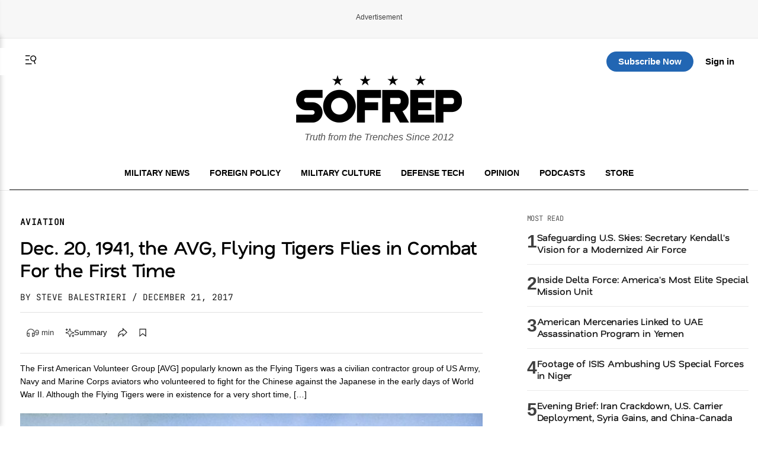

--- FILE ---
content_type: text/html; charset=utf-8
request_url: https://www.google.com/recaptcha/api2/aframe
body_size: 186
content:
<!DOCTYPE HTML><html><head><meta http-equiv="content-type" content="text/html; charset=UTF-8"></head><body><script nonce="RtLR7TMUF16X3VQJRwHoTQ">/** Anti-fraud and anti-abuse applications only. See google.com/recaptcha */ try{var clients={'sodar':'https://pagead2.googlesyndication.com/pagead/sodar?'};window.addEventListener("message",function(a){try{if(a.source===window.parent){var b=JSON.parse(a.data);var c=clients[b['id']];if(c){var d=document.createElement('img');d.src=c+b['params']+'&rc='+(localStorage.getItem("rc::a")?sessionStorage.getItem("rc::b"):"");window.document.body.appendChild(d);sessionStorage.setItem("rc::e",parseInt(sessionStorage.getItem("rc::e")||0)+1);localStorage.setItem("rc::h",'1768848514563');}}}catch(b){}});window.parent.postMessage("_grecaptcha_ready", "*");}catch(b){}</script></body></html>

--- FILE ---
content_type: text/css
request_url: https://sofrep.com/wp-content/themes/sofrep/style.css?ver=1768848368
body_size: 26853
content:
/*!
Theme Name: SOFREP
Theme URI: https://sofrep.com/
Author: Cris Tagupa
Author URI: https://cristagupa.com
Description: WP Theme for SOFREP
Version: 1.1.6
Tested up to: 5.4
Requires PHP: 5.6
License: GNU General Public License v2 or later
License URI: LICENSE
Text Domain: sofrep
Tags: custom-background, custom-logo, custom-menu, featured-images, threaded-comments, translation-ready

This theme, like WordPress, is licensed under the GPL.
Use it to make something cool, have fun, and share what you've learned.

SOFREP is based on Underscores https://underscores.me/, (C) 2012-2020 Automattic, Inc.
Underscores is distributed under the terms of the GNU GPL v2 or later.

Normalizing styles have been helped along thanks to the fine work of
Nicolas Gallagher and Jonathan Neal https://necolas.github.io/normalize.css/
*/

/*--------------------------------------------------------------
>>> TABLE OF CONTENTS:
----------------------------------------------------------------
# Generic
	- Normalize
	- Box sizing
# Base
	- Typography
	- Elements
	- Links
	- Forms
## Layouts
# Components
	- Navigation
	- Posts and pages
	- Comments
	- Widgets
	- Media
	- Captions
	- Galleries
# plugins
	- Jetpack infinite scroll
# Utilities
	- Accessibility
	- Alignments

--------------------------------------------------------------*/

/*--------------------------------------------------------------
# Generic
--------------------------------------------------------------*/

/* Normalize
--------------------------------------------- */

/*! normalize.css v8.0.1 | MIT License | github.com/necolas/normalize.css */

/* Document
	 ========================================================================== */

/**
 * 1. Correct the line height in all browsers.
 * 2. Prevent adjustments of font size after orientation changes in iOS.
 */
html {
  line-height: 1.15;
  -webkit-text-size-adjust: 100%;
}

/* Sections
	 ========================================================================== */

/**
 * Remove the margin in all browsers.
 */
body {
  margin: 0;
}

/**
 * Render the `main` element consistently in IE.
 */
main {
  display: block;
}

/**
 * Correct the font size and margin on `h1` elements within `section` and
 * `article` contexts in Chrome, Firefox, and Safari.
 */
h1 {
  font-size: 2em;
  margin: 0.67em 0;
}

/* Grouping content
	 ========================================================================== */

/**
 * 1. Add the correct box sizing in Firefox.
 * 2. Show the overflow in Edge and IE.
 */
hr {
  box-sizing: content-box;
  height: 0;
  overflow: visible;
}

/**
 * 1. Correct the inheritance and scaling of font size in all browsers.
 * 2. Correct the odd `em` font sizing in all browsers.
 */
pre {
  font-family: monospace, monospace;
  font-size: 1em;
}

/* Text-level semantics
	 ========================================================================== */

/**
 * Remove the gray background on active links in IE 10.
 */
a {
  background-color: transparent;
}

/**
 * 1. Remove the bottom border in Chrome 57-
 * 2. Add the correct text decoration in Chrome, Edge, IE, Opera, and Safari.
 */
abbr[title] {
  border-bottom: none;
  text-decoration: underline;
  text-decoration: underline dotted;
}

/**
 * Add the correct font weight in Chrome, Edge, and Safari.
 */
b,
strong {
  font-weight: bolder;
}

/**
 * 1. Correct the inheritance and scaling of font size in all browsers.
 * 2. Correct the odd `em` font sizing in all browsers.
 */
code,
kbd,
samp {
  font-family: monospace, monospace;
  font-size: 1em;
}

/**
 * Add the correct font size in all browsers.
 */
small {
  font-size: 80%;
}

/**
 * Prevent `sub` and `sup` elements from affecting the line height in
 * all browsers.
 */
sub,
sup {
  font-size: 75%;
  line-height: 0;
  position: relative;
  vertical-align: baseline;
}

sub {
  bottom: -0.25em;
}

sup {
  top: -0.5em;
}

/* Embedded content
	 ========================================================================== */

/**
 * Remove the border on images inside links in IE 10.
 */
img {
  border-style: none;
}

/* Forms
	 ========================================================================== */

/**
 * 1. Change the font styles in all browsers.
 * 2. Remove the margin in Firefox and Safari.
 */
button,
input,
optgroup,
select,
textarea {
  font-family: inherit;
  font-size: 100%;
  line-height: 1.15;
  margin: 0;
}

/**
 * Show the overflow in IE.
 * 1. Show the overflow in Edge.
 */
button,
input {
  overflow: visible;
}

/**
 * Remove the inheritance of text transform in Edge, Firefox, and IE.
 * 1. Remove the inheritance of text transform in Firefox.
 */
button,
select {
  text-transform: none;
}

/**
 * Correct the inability to style clickable types in iOS and Safari.
 */
button,
[type="button"],
[type="reset"],
[type="submit"] {
  -webkit-appearance: button;
}

/**
 * Remove the inner border and padding in Firefox.
 */
button::-moz-focus-inner,
[type="button"]::-moz-focus-inner,
[type="reset"]::-moz-focus-inner,
[type="submit"]::-moz-focus-inner {
  border-style: none;
  padding: 0;
}

/**
 * Restore the focus styles unset by the previous rule.
 */
button:-moz-focusring,
[type="button"]:-moz-focusring,
[type="reset"]:-moz-focusring,
[type="submit"]:-moz-focusring {
  outline: 1px dotted ButtonText;
}

/**
 * Correct the padding in Firefox.
 */
fieldset {
  padding: 0.35em 0.75em 0.625em;
}

/**
 * 1. Correct the text wrapping in Edge and IE.
 * 2. Correct the color inheritance from `fieldset` elements in IE.
 * 3. Remove the padding so developers are not caught out when they zero out
 *		`fieldset` elements in all browsers.
 */
legend {
  box-sizing: border-box;
  color: inherit;
  display: table;
  max-width: 100%;
  padding: 0;
  white-space: normal;
}

/**
 * Add the correct vertical alignment in Chrome, Firefox, and Opera.
 */
progress {
  vertical-align: baseline;
}

/**
 * Remove the default vertical scrollbar in IE 10+.
 */
textarea {
  overflow: auto;
}

/**
 * 1. Add the correct box sizing in IE 10.
 * 2. Remove the padding in IE 10.
 */
[type="checkbox"],
[type="radio"] {
  box-sizing: border-box;
  padding: 0;
}

/**
 * Correct the cursor style of increment and decrement buttons in Chrome.
 */
[type="number"]::-webkit-inner-spin-button,
[type="number"]::-webkit-outer-spin-button {
  height: auto;
}

/**
 * 1. Correct the odd appearance in Chrome and Safari.
 * 2. Correct the outline style in Safari.
 */
[type="search"] {
  -webkit-appearance: textfield;
  outline-offset: -2px;
}

/**
 * Remove the inner padding in Chrome and Safari on macOS.
 */
[type="search"]::-webkit-search-decoration {
  -webkit-appearance: none;
}

/**
 * 1. Correct the inability to style clickable types in iOS and Safari.
 * 2. Change font properties to `inherit` in Safari.
 */
::-webkit-file-upload-button {
  -webkit-appearance: button;
  font: inherit;
}

/* Interactive
	 ========================================================================== */

/*
 * Add the correct display in Edge, IE 10+, and Firefox.
 */
details {
  display: block;
}

/*
 * Add the correct display in all browsers.
 */
summary {
  display: list-item;
}

/* Misc
	 ========================================================================== */

/**
 * Add the correct display in IE 10+.
 */
template {
  display: none;
}

/**
 * Add the correct display in IE 10.
 */
[hidden] {
  display: none;
}

/* Box sizing
--------------------------------------------- */

/* Inherit box-sizing to more easily change it's value on a component level.
@link http://css-tricks.com/inheriting-box-sizing-probably-slightly-better-best-practice/ */
*,
*::before,
*::after {
  box-sizing: inherit;
}

html {
  box-sizing: border-box;
}

/*--------------------------------------------------------------
# Base
--------------------------------------------------------------*/

/* Typography
--------------------------------------------- */
body,
button,
input,
select,
optgroup,
textarea {
  color: #404040;
  font-family: 'Inter', sans-serif;
  font-weight: 300;
  font-size: 1rem;
  line-height: 1.5;
}

h1,
h2,
h3,
h4,
h5,
h6 {
  clear: both;
}

h1,
h2,
h3 {
  font-family: 'Nata Sans', sans-serif;
  font-weight: 600;
}

h4,
h5,
h6 {
  font-family: 'Nata Sans', sans-serif;
  font-weight: 500;
}

/* Optional Fine-tuning */
h1,
h2,
h3,
h4,
h5,
h6 {
  letter-spacing: -0.01em;
  line-height: 1.2;
}

body {
  line-height: 1.6;
  font-size: 16px;
  -webkit-font-smoothing: antialiased;
  -moz-osx-font-smoothing: grayscale;
}

p {
  margin-bottom: 1.5em;
}

dfn,
cite,
em,
i {
  font-style: italic;
}

blockquote {
  margin: 0 1.5em;
  border-left: 4px solid #ccc;
  padding-left: 20px;
}

address {
  margin: 0 0 1.5em;
}

pre {
  background: #eee;
  font-family: "Courier 10 Pitch", courier, monospace;
  line-height: 1.6;
  margin-bottom: 1.6em;
  max-width: 100%;
  overflow: auto;
  padding: 1.6em;
}

code,
kbd,
tt,
var {
  font-family: monaco, consolas, "Andale Mono", "DejaVu Sans Mono", monospace;
}

abbr,
acronym {
  border-bottom: 1px dotted #666;
  cursor: help;
}

mark,
ins {
  background: #fff9c0;
  text-decoration: none;
}

big {
  font-size: 125%;
}

/* Elements
--------------------------------------------- */
body {
  background: #fff;
}

hr {
  background-color: #ccc;
  border: 0;
  height: 1px;
  margin-bottom: 1.5em;
}

ul,
ol {
  margin: 0 0 1.5em 3em;
}

ul {
  list-style: disc;
}

ol {
  list-style: decimal;
}

li>ul,
li>ol {
  margin-bottom: 0;
  margin-left: 1.5em;
}

dt {
  font-weight: 700;
}

dd {
  margin: 0 1.5em 1.5em;
}

/* Make sure embeds and iframes fit their containers. */
embed,
iframe,
object {
  max-width: 100%;
}

img {
  height: auto;
  max-width: 100%;
}

figure {
  margin: 1em 0;
}

table {
  margin: 0 0 1.5em;
  width: 100%;
}

/* Links
--------------------------------------------- */
a {
  color: #4169e1;
}

a:hover,
a:focus,
a:active {
  color: #191970;
}

a:focus {
  outline: thin dotted;
}

a:hover,
a:active {
  outline: 0;
}

/* Forms
--------------------------------------------- */
button,
input[type="button"],
input[type="reset"],
input[type="submit"] {
  border: 1px solid;
  border-color: #ccc #ccc #bbb;
  border-radius: 3px;
  background: #e6e6e6;
  color: rgba(0, 0, 0, 0.8);
  line-height: 1;
  padding: 0.6em 1em 0.4em;
}

button:hover,
input[type="button"]:hover,
input[type="reset"]:hover,
input[type="submit"]:hover {
  border-color: #ccc #bbb #aaa;
}

button:active,
button:focus,
input[type="button"]:active,
input[type="button"]:focus,
input[type="reset"]:active,
input[type="reset"]:focus,
input[type="submit"]:active,
input[type="submit"]:focus {
  border-color: #aaa #bbb #bbb;
}

input[type="text"],
input[type="email"],
input[type="url"],
input[type="password"],
input[type="search"],
input[type="number"],
input[type="tel"],
input[type="range"],
input[type="date"],
input[type="month"],
input[type="week"],
input[type="time"],
input[type="datetime"],
input[type="datetime-local"],
input[type="color"],
textarea {
  color: #666;
  border: 1px solid #ccc;
  border-radius: 3px;
  padding: 3px;
}

input[type="text"]:focus,
input[type="email"]:focus,
input[type="url"]:focus,
input[type="password"]:focus,
input[type="search"]:focus,
input[type="number"]:focus,
input[type="tel"]:focus,
input[type="range"]:focus,
input[type="date"]:focus,
input[type="month"]:focus,
input[type="week"]:focus,
input[type="time"]:focus,
input[type="datetime"]:focus,
input[type="datetime-local"]:focus,
input[type="color"]:focus,
textarea:focus {
  color: #111;
}

select {
  border: 1px solid #ccc;
}

textarea {
  width: 100%;
}

/*--------------------------------------------------------------
# Layouts
--------------------------------------------------------------*/

/*--------------------------------------------------------------
# Components
--------------------------------------------------------------*/

/* Navigation
--------------------------------------------- */
.main-navigation {
  display: block;
  width: 100%;
}

.main-navigation ul {
  display: none;
  list-style: none;
  margin: 0;
  padding-left: 0;
}

.main-navigation ul ul {
  box-shadow: 0 3px 3px rgba(0, 0, 0, 0.2);
  float: left;
  position: absolute;
  top: 100%;
  left: -999em;
  z-index: 99999;
}

.main-navigation ul ul ul {
  left: -999em;
  top: 0;
}

.main-navigation ul ul li:hover>ul,
.main-navigation ul ul li.focus>ul {
  display: block;
  left: auto;
}

.main-navigation ul ul a {
  width: 200px;
}

.main-navigation ul li:hover>ul,
.main-navigation ul li.focus>ul {
  left: auto;
}

.main-navigation li {
  position: relative;
}

.main-navigation a {
  display: block;
  text-decoration: none;
}

/* Small menu. */
.menu-toggle,
.main-navigation.toggled ul {
  display: block;
}

@media screen and (min-width: 37.5em) {

  .menu-toggle {
    display: none;
  }

  .main-navigation ul {
    display: flex;
  }
}

.site-main .comment-navigation,
.site-main .posts-navigation,
.site-main .post-navigation {
  margin: 0 0 1.5em;
}

.comment-navigation .nav-links,
.posts-navigation .nav-links,
.post-navigation .nav-links {
  display: flex;
}

.comment-navigation .nav-previous,
.posts-navigation .nav-previous,
.post-navigation .nav-previous {
  flex: 1 0 50%;
}

.comment-navigation .nav-next,
.posts-navigation .nav-next,
.post-navigation .nav-next {
  text-align: end;
  flex: 1 0 50%;
}

/* Posts and pages
--------------------------------------------- */
.sticky {
  display: block;
}

.post,
.page {}

.updated:not(.published) {
  display: none;
}

.page-content,
.entry-content,
.entry-summary {
  margin: 1.5em 0 0;
}

.page-links {
  clear: both;
  margin: 0 0 1.5em;
}

/* Comments
--------------------------------------------- */
.comment-content a {
  word-wrap: break-word;
}

.bypostauthor {
  display: block;
}

/* Widgets
--------------------------------------------- */
.widget {
  margin: 0 0 1.5em;
}

.widget select {
  max-width: 100%;
}

/* Media
--------------------------------------------- */
.page-content .wp-smiley,
.entry-content .wp-smiley,
.comment-content .wp-smiley {
  border: none;
  margin-bottom: 0;
  margin-top: 0;
  padding: 0;
}

/* Make sure logo link wraps around logo image. */
.custom-logo-link {
  display: inline-block;
}

/* Captions
--------------------------------------------- */
.wp-caption {
  margin-bottom: 1.5em;
  max-width: 100%;
}

.wp-caption img[class*="wp-image-"] {
  display: block;
  margin-left: auto;
  margin-right: auto;
}

.wp-caption .wp-caption-text {
  margin: 0.8075em 0;
  text-align: left;
  display: block;
  margin-top: 8px;
  font-size: 0.8125rem;
  line-height: 1.4;
  color: #666;
}

.wp-caption-text {
  text-align: center;
}

/* Galleries
--------------------------------------------- */
.gallery {
  margin-bottom: 1.5em;
  display: grid;
  grid-gap: 1.5em;
}

.gallery-item {
  display: inline-block;
  text-align: center;
  width: 100%;
}

.gallery-columns-2 {
  grid-template-columns: repeat(2, 1fr);
}

.gallery-columns-3 {
  grid-template-columns: repeat(3, 1fr);
}

.gallery-columns-4 {
  grid-template-columns: repeat(4, 1fr);
}

.gallery-columns-5 {
  grid-template-columns: repeat(5, 1fr);
}

.gallery-columns-6 {
  grid-template-columns: repeat(6, 1fr);
}

.gallery-columns-7 {
  grid-template-columns: repeat(7, 1fr);
}

.gallery-columns-8 {
  grid-template-columns: repeat(8, 1fr);
}

.gallery-columns-9 {
  grid-template-columns: repeat(9, 1fr);
}

.gallery-caption {
  display: block;
}

/*--------------------------------------------------------------
# Plugins
--------------------------------------------------------------*/

/* Jetpack infinite scroll
--------------------------------------------- */

/* Hide the Posts Navigation and the Footer when Infinite Scroll is in use. */
.infinite-scroll .posts-navigation,
.infinite-scroll.neverending .site-footer {
  display: none;
}

/* Re-display the Theme Footer when Infinite Scroll has reached its end. */
.infinity-end.neverending .site-footer {
  display: block;
}

/*--------------------------------------------------------------
# Utilities
--------------------------------------------------------------*/

/* Accessibility
--------------------------------------------- */

/* Text meant only for screen readers. */
.screen-reader-text {
  border: 0;
  clip: rect(1px, 1px, 1px, 1px);
  clip-path: inset(50%);
  height: 1px;
  margin: -1px;
  overflow: hidden;
  padding: 0;
  position: absolute !important;
  width: 1px;
  word-wrap: normal !important;
}

.screen-reader-text:focus {
  background-color: #f1f1f1;
  border-radius: 3px;
  box-shadow: 0 0 2px 2px rgba(0, 0, 0, 0.6);
  clip: auto !important;
  clip-path: none;
  color: #21759b;
  display: block;
  font-size: 0.875rem;
  font-weight: 700;
  height: auto;
  left: 5px;
  line-height: normal;
  padding: 15px 23px 14px;
  text-decoration: none;
  top: 5px;
  width: auto;
  z-index: 100000;
}

/* Do not show the outline on the skip link target. */
#primary[tabindex="-1"]:focus {
  outline: 0;
}

/*--------------------------------------------------------------
# Theme CSS
--------------------------------------------------------------*/

/* ====== HEADER ====== */
:root {
  --header-z: 999;
  --pmpro-input-bg: #ffffff;
  --pmpro-input-text: #333333;
}

.site-header {
  background-color: #000;
  color: #fff;
  padding: 1em;
  position: relative;
  z-index: auto;
  border-bottom: 1px solid #181818;
}

.site-title a {
  color: #fff;
  font-size: 1.5em;
  font-weight: bold;
}

.site-description {
  font-size: 0.85em;
  color: #ccc;
  margin-top: 0.25em;
}

.main-navigation {}

.main-navigation a {
  color: #fff;
  font-weight: 500;
  padding: 0.5em;
}

.main-navigation a:hover {
  background-color: #222;
  border-radius: 4px;
}


/* Header layout */
.header-grid {
  display: grid;
  grid-template-columns: auto 1fr auto;
  /* logo | nav | actions */
  align-items: center;
  gap: 0 2rem;
  padding: 0 1rem;
  position: relative;
}

/* Logo and description */
.site-branding {
  display: flex;
  align-items: center;
  gap: 0.75rem;
}

.site-branding .site-description {
  margin: 0;
  font-size: 16px;
  opacity: 0.7;
  display: block;
  color: #000;
  font-style: italic;
  margin-top: 5px;
}

/* Navigation (center) */
.main-navigation {
  display: flex;
}

#primary-menu {
  display: flex;
  gap: 1.5rem;
  list-style: none;
  margin: 0;
  padding: 0;
}

#primary-menu li a {
  color: #fff;
  text-decoration: none;
  font-family: 'JetBrains Mono', monospace;
  font-weight: 400;
  text-transform: uppercase;
  font-size: 14px;
}

#primary-menu li a:hover {
  opacity: 0.8;
}

/* Actions (right side) */
.header-actions {
  display: flex;
  align-items: center;
  gap: 1rem;
  justify-self: flex-start;
}

.header-actions img {
  filter: brightness(0) invert(1);
  width: 24px;
  height: 24px;
  display: block;
}

.header-logo {
  justify-self: center;
}

.header-actions-right {
  display: flex;
  align-items: center;
  justify-content: flex-end;
  gap: 12px;
  justify-self: flex-end;
}

/* Hamburger (hidden by default) */
.menu-toggle {
  display: none;
  border: 0;
  background: transparent;
  cursor: pointer;
  padding: 0.5rem;
  line-height: 0;
}

.menu-toggle svg {
  width: 24px;
  height: 24px;
  color: #fff;
  transition: color 0.3s ease;
}

.site-home-header .menu-toggle svg {
  color: #000;
}

/* Search trigger SVG (shown when logged in) */
.st-search-show-outputs .search-trigger {
  display: inline-block;
  width: 24px;
  height: 24px;
  color: #fff;
  transition: color 0.3s ease;
}

.site-home-header .st-search-show-outputs .search-trigger {
  color: #000;
}


/* ====== HOME HEADER ====== */
.site-home-header {
  background: #fff;
  border-bottom: none;
  padding-bottom: 0;
  border-top: 1px solid #e9e9e9;
}

.site-home-header .home-nav {
  text-align: center;
  border-bottom: 1px solid #111111;
  padding-bottom: 10px;
}

.site-home-header #primary-menu,
.site-home-header .main-navigation {
  display: block;
}

.site-home-header #primary-menu li {
  display: inline-block;
  margin: 0 8px;
}

.site-home-header #primary-menu li a {
  color: #000;
  font-weight: bold;
  font-family: 'Inter', sans-serif;
}

.site-home-header #primary-menu li a:hover {
  background-color: #E9E9EA;
}

.site-home-header .site-branding {
  display: block;
  text-align: center;
  margin-bottom: 30px;
}

.header-actions-top {
  display: grid;
  grid-template-columns: 1fr auto 1fr;
  align-items: center;
  position: sticky;
  top: 0;
  z-index: var(--header-z);
  background: #fff;
  padding: 6px 24px;
  width: 100%;
  max-width: 1288px;
  margin: 0 auto;
  column-gap: 24px;
}

.header-actions-top::before {
  content: "";
  position: absolute;
  top: 0;
  left: 50%;
  transform: translateX(-50%);
  width: 100vw;
  height: 100%;
  background: #fff;
  z-index: -1;
}

.header-actions img {
  filter: invert(1);
}

.header-actions-right a.top-sub-btn {
  display: inline-block;
  text-align: center;
  background: #2266B3;
  color: #fff;
  opacity: 1;
  text-decoration: none;
  font-size: 15px;
  padding: 5px 20px;
  border-radius: 20px;
  font-weight: bold;
  margin-right: 20px;
}

.header-actions-right a.top-login-btn {
  font-weight: bold;
  font-size: 15px;
  color: #000;
  text-decoration: none;
}

.header-actions-right a.top-login-btn:hover {
  text-decoration: underline;
}

/* Account button (drawer trigger) */
.header-actions-right button.top-login-btn {
  display: inline-flex;
  align-items: center;
  gap: 6px;
  font-weight: bold;
  font-size: 15px;
  color: #000;
  background: transparent;
  border: 0;
  cursor: pointer;
  padding: 4px 8px;
  border-radius: 4px;
  font-family: inherit;
}

.header-actions-right button.top-login-btn:hover {
  background: #f0f0f0;
}

.header-actions-right button.top-login-btn svg {
  width: 18px;
  height: 18px;
  flex-shrink: 0;
}


.header-logo img {
  display: none;
}

/* Sticky/fixed utility bar states */
body.utility-fixed .header-actions-top {
  position: fixed;
  top: 0;
  left: 50%;
  transform: translateX(-50%);
  width: calc(100% - 32px);
  max-width: 1288px;
  right: auto;
  z-index: var(--header-z);
  box-shadow: 0 2px 8px rgba(0, 0, 0, 0.1);
}

/* Full-width background layer behind sticky header */
body.utility-fixed .header-actions-top::before {
  content: "";
  position: absolute;
  top: 0;
  left: 50%;
  transform: translateX(-50%);
  width: 100vw;
  height: 100%;
  background: #fff;
  z-index: -1;
  box-shadow: 0 2px 8px rgba(0, 0, 0, 0.1);
}

body.top-utility-logo .header-logo img {
  display: inline-block;
  max-height: 40px;
  width: auto;
}

/* Compact header for logged-in users - show only sticky bar with logo */
body.logged-in-compact-header .site-branding,
body.logged-in-compact-header .home-nav {
  display: none !important;
}

body.logged-in-compact-header .header-logo img {
  display: inline-block;
  max-height: 40px;
  width: auto;
}

body.logged-in-compact-header .header-actions-top {
  position: fixed;
  top: 0;
  left: 50%;
  transform: translateX(-50%);
  width: calc(100% - 32px);
  max-width: 1288px;
  right: auto;
  z-index: var(--header-z);
}

/* Full-width background layer behind logged-in compact header */
body.logged-in-compact-header .header-actions-top::before {
  content: "";
  position: absolute;
  top: 0;
  left: 50%;
  transform: translateX(-50%);
  width: 100vw;
  height: 100%;
  background: #fff;
  z-index: -1;
  box-shadow: 0 2px 8px rgba(0, 0, 0, 0.1);
}

body.logged-in-compact-header .site-home-header {
  min-height: 0;
}

body.logged-in-compact-header .site-home-header .container {
  padding-bottom: 0;
}

/* Add top padding to main content to account for fixed header */
body.logged-in-compact-header #primary,
body.logged-in-compact-header .site-main {
  padding-top: 80px;
}


/* ====== MAIN CONTENT ====== */
.site-main {
  max-width: 1288px;
  margin: 2em auto;
  padding: 0 1em;
}

.entry-title {
  font-size: 2em;
  margin-bottom: 0.3em;
}

.entry-content p {
  margin-bottom: 1em;
}

/* ====== FOOTER ====== */
.site-footer {
  background-color: #111;
  color: #ccc;
  text-align: center;
  padding: 1.5em 1em;
  margin-top: 3em;
  font-size: 0.85em;
  clear: both;
}

.site-footer a {
  color: #fff;
}

.site-footer a:hover {
  text-decoration: underline;
}

/* Responsive: show hamburger and collapse nav */
@media (max-width: 920px) {
  .site-home-header {
    width: 100vw;
    margin-left: calc(50% - 50vw);
    margin-right: calc(50% - 50vw);
    padding-left: 0;
    padding-right: 0;
    background: #fff;
  }

  .site {
    position: relative;
    z-index: 2;
  }

  body.utility-fixed .header-actions-top {
    left: 50%;
    right: auto;
    transform: translateX(-50%);
    width: calc(100% - 32px);
    max-width: 1288px;
    margin-left: 0;
    margin-right: 0;
  }

  .site-home-header .container {
    max-width: 1288px;
    margin: 0 auto;
    padding-left: 16px;
    padding-right: 16px;
  }

  .header-actions-top {
    position: sticky;
  }

  .header-actions-top::before {
    content: "";
    position: absolute;
    top: 0;
    left: 50%;
    transform: translateX(-50%);
    width: 100vw;
    height: 100%;
    background: #fff;
    z-index: -1;
  }

  .menu-toggle {
    display: inline-block;
    /* only show on smaller screens */
  }

  #primary-menu {
    display: none;
    position: absolute;
    top: 100%;
    left: 0;
    right: 0;
    background: #111;
    flex-direction: column;
    gap: 1rem;
    padding: 1rem;
    border-top: 1px solid rgba(255, 255, 255, .1);
    z-index: 1000;
    /* make sure it’s above everything */
  }

  #primary-menu.is-open {
    display: flex;
  }

  .site-home-header #primary-menu,
  .site-home-header .site-branding,
  .header-actions-right a.top-sub-btn,
  .site-home-header .header-actions-top .st-search-show-outputs {
    display: none !important;
  }

  .header-logo img {
    display: inline-block;
  }

}


/* Alignments
--------------------------------------------- */
.alignleft {

  /*rtl:ignore*/
  float: left;

  /*rtl:ignore*/
  margin-right: 1.5em;
  margin-bottom: 1.5em;
}

.alignright {

  /*rtl:ignore*/
  float: right;

  /*rtl:ignore*/
  margin-left: 1.5em;
  margin-bottom: 1.5em;
}

.aligncenter {
  clear: both;
  display: block;
  margin-left: auto;
  margin-right: auto;
  margin-bottom: 1.5em;
}

/* Featured image & caption */
.rdp-featured {
  margin: 1.5em 0;
  text-align: center;
}

.rdp-featured img {
  max-width: 100%;
  height: auto;
  display: block;
  margin: 0 auto;
}

.rdp-featured figcaption {
  font-size: 0.85em;
  color: #666;
  margin-top: 0.5em;
  line-height: 1.4;
}

/* Entry meta */
.entry-meta {
  font-size: 0.9em;
  color: #777;
  margin-top: 0.5em;
  margin-bottom: 1em;
}

/* Author box */
.author-box {
  display: flex;
  align-items: flex-start;
}

.author-avatar {
  width: 80px;
  height: 80px;
  margin-right: 1em;
  flex-shrink: 0;
  object-fit: cover;
}

.author-info {
  flex: 1;
}

.author-name {
  margin: 0 0 0.3em;
  font-size: 1.2em;
}

.author-bio {
  font-size: 14px;
  color: #000;
  line-height: 1.5;
  font-weight: lighter;
}

.author-social {
  list-style: none;
  padding: 0;
  margin: 0.5em 0 0;
  display: flex;
  flex-wrap: wrap;
  gap: 0.5em;
}

.author-social li a {
  font-size: 0.85em;
  color: #0073aa;
  text-decoration: none;
}

.author-social li a:hover {
  text-decoration: underline;
}

.page-header {
  margin: 1rem 0 1.25rem;
}

.page-title {
  font-size: 1.75rem;
  margin: 0;
  text-transform: uppercase;
}

.page-subtitle {
  color: #666;
  margin: .25rem 0 0;
}

.archive-list {
  display: grid;
  gap: 1rem;
}

@media (min-width: 720px) {
  .archive-list {
    grid-template-columns: 1fr 1fr 1fr;
  }
}

.archive-item {}

.archive-thumb img {
  width: 100%;
  height: auto;
  object-fit: cover;
}

.archive-body {
  flex: 1;
  min-width: 0;
}

.archive-title {
  font-size: 1.1rem;
  margin: 15px 0;
}

.archive-title a {
  text-decoration: none;
  color: #000;
}

.archive-title a:hover {
  text-decoration: underline;
}

.archive-meta {
  font-size: .9rem;
  color: #666;
  margin: 0 0 .5rem;
}

.archive-excerpt {
  color: #333;
}

.pagination {
  margin: 1.5rem 0;
  text-align: center;
}

.pagination .page-numbers {
  display: inline-block;
  margin: 0 .5rem;
}

.archive-excerpt p {
  font-size: 12px;
}

/* Search Results Page
--------------------------------------------- */
.search-results-page {
  max-width: 900px;
  margin: 0 auto;
  padding: 2rem 1.5rem;
}

/* Search Header Section */
.search-header-section {
  margin-bottom: 3rem;
  border-bottom: 1px solid #e0e0e0;
  padding-bottom: 2rem;
}

.search-container {
  margin-bottom: 2rem;
}

.search-input-wrapper {
  position: relative;
  display: flex;
  align-items: center;
  gap: 0.5rem;
  background: #f5f5f5;
  border-radius: 6px;
  padding: 0.75rem 1rem;
  transition: all 0.3s ease;
  border: 1px solid #e0e0e0;
}

.search-input-wrapper:focus-within {
  border-color: #333;
  box-shadow: 0 2px 8px rgba(0, 0, 0, 0.1);
}

.search-input-field {
  flex: 1;
  border: none;
  background: transparent;
  font-size: 1rem;
  outline: none;
  padding: 0;
  font-family: inherit;
  color: #333;
}

.search-input-field::placeholder {
  color: #999;
}

.search-submit-btn {
  background: none;
  border: none;
  cursor: pointer;
  padding: 0.25rem;
  display: flex;
  align-items: center;
  justify-content: center;
  color: #666;
  transition: color 0.3s ease;
  width: 24px;
  height: 24px;
}

.search-submit-btn:hover {
  color: #333;
}

.search-submit-btn svg {
  width: 100%;
  height: 100%;
  stroke: currentColor;
}

/* Search Stats */
.search-stats {
  text-align: center;
  margin-top: 2rem;
}

.search-results-title {
  font-size: 2rem;
  font-weight: 700;
  margin: 0 0 0.5rem;
  text-transform: uppercase;
  letter-spacing: 0.5px;
}

.search-query-text {
  font-size: 1.125rem;
  color: #666;
  margin: 0.5rem 0;
}

.search-query-text .highlight {
  font-weight: 600;
  color: #333;
}

.search-count {
  font-size: 0.95rem;
  color: #999;
  margin: 0.5rem 0 0;
}

/* Search Results Grid */
.search-results-container {
  margin: 2rem 0;
}

.results-grid {
  display: grid;
  grid-template-columns: 1fr;
  gap: 1.5rem;
  margin-bottom: 3rem;
}

@media (min-width: 768px) {
  .results-grid {
    grid-template-columns: 1fr 1fr;
    gap: 2rem;
  }
}

@media (min-width: 1024px) {
  .results-grid {
    grid-template-columns: 1fr 1fr 1fr;
    gap: 1.5rem;
  }
}

/* Search Result Card */
.search-result-card {
  display: flex;
  flex-direction: column;
  height: 100%;
  background: #fff;
  border: 1px solid #e0e0e0;
  border-radius: 4px;
  overflow: hidden;
  transition: all 0.3s ease;
  text-decoration: none;
}

.search-result-card:hover {
  border-color: #333;
  box-shadow: 0 8px 24px rgba(0, 0, 0, 0.12);
  transform: translateY(-2px);
}

.result-thumbnail {
  width: 100%;
  height: 200px;
  overflow: hidden;
  background: #f5f5f5;
}

.result-thumbnail img {
  width: 100%;
  height: 100%;
  object-fit: cover;
  transition: transform 0.3s ease;
}

.search-result-card:hover .result-thumbnail img {
  transform: scale(1.05);
}

.result-content {
  flex: 1;
  padding: 1rem;
  display: flex;
  flex-direction: column;
}

.result-category {
  display: inline-block;
  font-size: 0.75rem;
  font-weight: 700;
  text-transform: uppercase;
  letter-spacing: 0.5px;
  color: #e74c3c;
  margin-bottom: 0.5rem;
  width: fit-content;
}

.result-title {
  font-size: 1.1rem;
  font-weight: 700;
  margin: 0.5rem 0;
  line-height: 1.4;
  flex-grow: 1;
}

.result-title a {
  color: #333;
  text-decoration: none;
  transition: color 0.3s ease;
}

.result-title a:hover {
  color: #e74c3c;
}

.result-excerpt {
  font-size: 0.9rem;
  color: #666;
  line-height: 1.6;
  margin: 0.5rem 0;
  flex-grow: 1;
}

.result-meta {
  margin-top: auto;
  padding-top: 1rem;
  border-top: 1px solid #f0f0f0;
  display: flex;
  align-items: center;
  gap: 1rem;
}

.result-date {
  font-size: 0.85rem;
  color: #999;
  font-style: italic;
}

/* Pagination */
.search-pagination {
  margin: 3rem 0;
  text-align: center;
  padding: 2rem 0;
  border-top: 1px solid #e0e0e0;
}

.page-numbers {
  display: inline-flex;
  align-items: center;
  gap: 0.5rem;
  flex-wrap: wrap;
  justify-content: center;
}

.page-numbers a,
.page-numbers span {
  display: inline-flex;
  align-items: center;
  justify-content: center;
  min-width: 44px;
  height: 44px;
  padding: 0 0.5rem;
  border: 1px solid #e0e0e0;
  border-radius: 4px;
  text-decoration: none;
  color: #333;
  font-weight: 500;
  transition: all 0.3s ease;
}

.page-numbers a:hover {
  border-color: #333;
  background: #f5f5f5;
}

.page-numbers .current {
  background: #333;
  color: #fff;
  border-color: #333;
  cursor: default;
}

.page-numbers .dots {
  border: none;
  padding: 0;
}

/* No Results Message */
.search-no-results {
  margin: 4rem 0;
}

.no-results-content {
  text-align: center;
  padding: 3rem 1rem;
  background: #f9f9f9;
  border-radius: 4px;
  border: 1px solid #e0e0e0;
}

.no-results-content h2 {
  font-size: 2rem;
  font-weight: 700;
  margin: 0 0 1rem;
  text-transform: uppercase;
  letter-spacing: 0.5px;
}

.no-results-content p {
  font-size: 1rem;
  color: #666;
  margin: 0 0 1.5rem;
}

.no-results-suggestions {
  background: #fff;
  padding: 2rem;
  border-radius: 4px;
  margin: 2rem 0;
  border: 1px solid #e0e0e0;
}

.no-results-suggestions p {
  margin: 0 0 1rem;
  font-weight: 600;
  color: #333;
}

.no-results-suggestions ul {
  list-style: none;
  padding: 0;
  margin: 0;
}

.no-results-suggestions li {
  padding: 0.5rem 0;
  color: #666;
}

.no-results-suggestions li:before {
  content: "• ";
  margin-right: 0.5rem;
  color: #e74c3c;
  font-weight: 700;
}

.back-link {
  display: inline-block;
  margin-top: 2rem;
  padding: 0.75rem 1.5rem;
  background: #333;
  color: #fff;
  text-decoration: none;
  border-radius: 4px;
  font-weight: 600;
  transition: all 0.3s ease;
}

.back-link:hover {
  background: #555;
}

/* Header
--------------------------------------------- */
#masthead .container {
  max-width: 1288px;
  margin: 0 auto;
}

.site-branding .custom-logo {
  width: 122px;
  height: auto;
}

.ad-wrapper {
  text-align: center;
}

.header-ad-wrapper {
  text-align: center;
  padding: 20px 0;
  background: #F7F7F7;
}

.ad-label {
  font-size: 12px;
  margin-bottom: 5px;
}

.main-page {
  max-width: 1288px;
}


#headline {
  overflow: hidden;
}

/* Grid container */
.headline-grid {
  display: grid;
  gap: 1.5rem;
}

/* Desktop: 2/3 (featured) + 1/3 (list) */
@media (min-width: 992px) {
  .headline-grid {
    grid-template-columns: 4fr 1fr;
    align-items: start;
  }
}

/* Featured section (left) */
.headline-featured__media img {
  width: 100%;
  height: auto;
  display: block;
}

.headline-category {
  display: inline-block;
  font-size: 0.8rem;
  text-transform: uppercase;
  font-family: 'JetBrains Mono', monospace;
  font-weight: 300;
  letter-spacing: 0.03em;
  margin-bottom: 0.25rem;
}

.headline-category--sm {
  opacity: 0.75;
  font-size: 0.75rem;
  display: block;
}

.headline-title {
  margin: 0.25rem 0 0.5rem;
  line-height: 1.25;
  font-size: 24px;
}

.headline-title a {
  color: inherit;
  text-decoration: none;
}

.headline-title a:hover {
  text-decoration: underline;
}

.headline-excerpt p {
  color: #000;
  font-size: 14px;
  margin-bottom: 0;
}

/* Right section (list) */
.headline-right .headline-list {
  list-style: none;
  margin: 0;
  padding: 0;
}

.headline-list__item+.headline-list__item {
  border-top: 1px solid #eaeaea;
  padding-top: 0.75rem;
  margin-top: 0.75rem;
}

.headline-list__link {
  display: inline-block;
  text-decoration: none;
  color: #000;
}

.headline-list__link:hover .headline-list__title {
  text-decoration: underline;
  color: #000;
}

/* Responsive stacking */
@media (max-width: 991.98px) {
  .headline-grid {
    grid-template-columns: 1fr;
  }

  .headline-right {
    order: 2;
  }

  .headline-left {
    order: 1;
  }
}


.more-posts__heading {
  font-family: 'JetBrains Mono', monospace;
  font-weight: 300;
  text-transform: uppercase;
  font-size: 12px;
  margin-bottom: 15px;
  margin-top: 0;
}

.media-list {
  list-style: none;
  margin: 0;
  padding: 0;
}

.media-list__item {
  display: grid;
  grid-template-columns: 180px 1fr;
  gap: 0.9rem 1rem;
  align-items: start;
  padding: 2rem 0;
  border-top: 1px solid #eaeaea;
}

.media-list__item:first-child {
  padding-top: 0;
  border-top: 0;
}

.media-list__thumb img {
  width: 100%;
  height: auto;
  display: block;
  object-fit: cover;
}

.media-list__category {
  color: #000;
  font-size: 14px;
  margin-bottom: 0;
  margin-top: 10px;
  display: block;
}

.media-list__title {
  margin: 0 0 0.4rem;
  line-height: 1.25;
  font-size: 18px;
}

.media-list__title a {
  text-decoration: none;
  color: inherit;
}

/* Button treatment for icon + text combos */
.article-action-row .action-btn {
  display: inline-flex;
  gap: 6px;
  padding: 6px 12px;
  min-height: 32px;
  align-items: center;
  border: 1px solid transparent;
  border-radius: 999px;
  background: transparent;
  color: inherit;
  font: inherit;
  cursor: default;
  transition: background-color .2s ease, border-color .2s ease, box-shadow .2s ease, transform .2s ease;
}

.article-action-row .action-btn[aria-disabled∂="true"] {
  pointer-events: none;
  opacity: 1;
}

.article-action-row .action-btn:not([aria-disabled="true"]):hover,
.article-action-row .action-btn:not([aria-disabled="true"]):focus-visible {
  background: #c2c6c6;
  border-color: #ffffff;
  box-shadow: 0 4px 12px rgba(0, 0, 0, 0.06);
  transform: translateY(-1px);
}

.article-action-row .action-btn:not([aria-disabled="true"]):active {
  background: #eef0f3;
  border-color: #c8ccd1;
  box-shadow: 0 2px 6px rgba(0, 0, 0, 0.08);
  transform: translateY(0);
}

.article-action-row .action-btn:focus-visible {
  outline: 2px solid #5a7cff;
  outline-offset: 2px;
}

.media-list__title a:hover {
  text-decoration: underline;
}

.media-list__excerpt {
  color: #000;
  font-size: 15px;
  line-height: 1.55;
  margin-top: 10px;
}

.media-list__excerpt p {
  margin-bottom: 0;
  margin-top: 0;
}

.media-list__date {
  display: inline-block;
  margin-top: 0.4rem;
  font-size: 0.8rem;
  color: #777;
}

/* Responsive: stack thumbnail above text on small screens */
@media (max-width: 640px) {
  .media-list__item {
    grid-template-columns: 1fr;
  }
}

.related-posts {
  margin: 3rem 0;
}

.related-title {
  font-size: 12px;
  font-weight: 600;
  border-bottom: 2px solid #eee;
  padding-bottom: .5rem;
  margin-bottom: 1.5rem;
  font-family: 'JetBrains Mono', monospace;
  font-weight: 300;
  text-transform: uppercase;
}

.related-grid {
  display: grid;
  grid-template-columns: repeat(3, 1fr);
  grid-auto-rows: auto;
  gap: 1.5rem;
}

.related-item {
  display: flex;
  flex-direction: column;
  overflow: hidden;
}


.related-thumb img {
  width: 100%;
  height: auto;
  object-fit: cover;
}

.related-meta {}

.related-category {
  display: inline-block;
  font-size: 12px;
  color: #000;
  text-transform: uppercase;
  margin-bottom: .3rem;
  text-decoration: none;
  font-family: 'JetBrains Mono', monospace;
  font-weight: 300;
  opacity: 0.75;
}

.related-item-title {
  margin: 0;
  font-size: 16px;
  line-height: normal;
}

.related-item-title a {
  font-weight: 600;
  color: #000;
  text-decoration: none;
}

.related-item-title a:hover {
  text-decoration: underline;
}

.related-excerpt {
  font-size: .9rem;
  color: #555;
  flex-grow: 1;
  margin: .5rem 0;
}

.related-author-date {
  font-size: .8rem;
  color: #777;
  margin-top: .5rem;
}

/* Responsive tweaks */
@media (max-width: 1024px) {
  .related-grid {
    grid-template-columns: repeat(2, 1fr);
  }
}

@media (max-width: 640px) {
  .related-grid {
    grid-template-columns: 1fr;
    gap: 2.5rem;
  }
}

.st-default-search-input {
  padding-left: 30px;
  padding-top: 5px;
  padding-bottom: 5px;
  width: 100%;
}

/* Hide Swiftype search icon inside input on desktop */
@media (min-width: 768px) {
  .st-default-search-input {
    background-image: none !important;
    background: transparent !important;
  }
}

/* Show search icon on mobile */
@media (max-width: 767px) {
  .st-ui-search-icon {
    display: block !important;
  }
}

.st-ui-search-icon {
  display: none !important;
}



/* ===== Layout: Main + Sidebar ===== */
.home-more-container,
.article-main-container {
  max-width: 1288px;
  margin: 0 auto;
  padding: 0 1em;
  border-top: 1px solid #eaeaea;
  overflow: hidden;
  padding-top: 40px;
}

.article-main {
  margin-top: 0;
}

.home-more-articles,
.article-main {
  width: 100%;
  box-sizing: border-box;
}

.article-main .rdp-remote-article {
  padding: 0 18px 20px;
  box-sizing: border-box;
}

.article-main .rdp-remote-article .entry-header,
.article-main .rdp-remote-article .entry-content {
  max-width: 100%;
}

.article-main .entry-content,
.article-main .entry-content p:first-child {
  margin-top: 0;
}



/* Sidebar floats right, main floats left on wide screens */
@media (min-width: 992px) {

  .home-more-articles,
  .article-main {
    float: left;
    width: 68%;
    padding-right: 2rem;
  }

  #secondary,
  .widget-area {
    float: right;
    width: 30%;
    box-sizing: border-box;
  }

  /* clearfix for the container that holds main + sidebar */
  .site-content::after,
  .content-area::after,
  .container::after,
  body::after {
    content: "";
    display: table;
    clear: both;
  }
}


/* Stack on tablets/phones */
@media (max-width: 991.98px) {

  .home-more-articles,
  #secondary,
  .widget-area {
    float: none;
    width: 100%;
    padding: 0;
  }

  #secondary,
  .widget-area {
    margin-top: 2rem;
  }
}

h2.widgettitle {
  font-family: 'JetBrains Mono', monospace;
  font-weight: 300;
  text-transform: uppercase;
  font-size: 12px;
  margin-bottom: 15px;
  margin-top: 0;
}

/* Container */
.sofrep-radio-list {
  max-width: 960px;
  margin: 0 auto;
}

/* List */
.sofrep-radio-list__items {
  list-style: none;
  margin: 0;
  padding: 0;
}

/* Item row */
.sofrep-radio-list__item {
  display: flex;
  align-items: center;
  gap: 12px;
  padding: 12px 0;
  border-bottom: 1px solid #eaeaea;
}

.sofrep-radio-list__item:first-child {
  padding-top: 0;
}

/* Thumbnail (64x64) */
.sofrep-radio-list__thumb {
  flex: 0 0 64px;
  width: 64px;
  height: 64px;
  overflow: hidden;
  display: block;
  background: #f6f7f8;
}

.sofrep-radio-list__thumb img {
  width: 100%;
  height: 100%;
  object-fit: cover;
  object-position: right;
  display: block;
}

.sofrep-radio-list__thumb--placeholder {
  background: #eceef1;
}

/* Meta */
.sofrep-radio-list__meta {
  min-width: 0;
  flex: 1;
}

/* Title */
.sofrep-radio-list__title {
  margin: 0;
  font-size: 15px;
  line-height: 1.3;
  font-weight: 400;
  font-family: 'Inter', sans-serif;
}

.sofrep-radio-list__title a {
  text-decoration: none;
  color: inherit;
}

.sofrep-radio-list__title a:hover {
  text-decoration: underline;
}

/* Small-screen polish */
@media (max-width: 480px) {
  .sofrep-radio-list__title {
    font-size: 15px;
  }

  .sofrep-radio-list__item {
    gap: 10px;
  }
}

.sofrep-radio-list__episode {
  font-family: 'JetBrains Mono', monospace;
  font-weight: 300;
  text-transform: uppercase;
  font-size: 12px;
  margin-bottom: 0;
  margin-top: 8px;
}


.footer-cta {
  max-width: 733px;
  margin: 0 auto;
  margin-bottom: 30px;
}

.footer-cta h3 {
  color: #fff;
}

.footer-cta a {
  width: 258px;
  display: inline-block;
  height: 39px;
  background: #FF8D00;
  text-align: center;
  line-height: 39px;
  text-decoration: none;
  font-family: 'Nata Sans';
}

ul#menu-footer {
  list-style: none;
  text-align: center;
  margin-left: 0;
  padding: 0;
}

ul#menu-footer li {
  display: inline-block;
  margin: 8px;
}

ul#menu-footer li a {
  text-decoration: none;
  font-family: 'JetBrains Mono', monospace;
  font-weight: 300;
  text-transform: uppercase;
  font-size: 13px;
}

.site-info {
  font-family: 'JetBrains Mono', monospace;
  font-weight: 300;
  text-transform: uppercase;
  font-size: 10px;
}

#search-text {
  padding-left: 30px;
  padding-bottom: 9px;
  padding-top: 10px;
  width: 100%;
}

.article-header-container {
  max-width: 1288px;
  margin: 2em auto;
  padding: 0 1em;
}


#headline-article {
  color: #000;
  align-items: center;
}

#headline-article .headline-category {
  display: inline-block;
  font-size: 0.9rem;
  font-weight: 700;
  text-transform: uppercase;
  letter-spacing: 0.03em;
  color: #000;
}

#headline-article .entry-title {
  color: #000;
  margin: 0.5rem 0 1rem;
  line-height: 1.2;
}

#headline-article .entry-meta,
#headline-article .entry-meta a {
  color: #000;
  font-family: 'JetBrains Mono', monospace;
  font-weight: 300;
  text-transform: uppercase;
  text-decoration: none;
}

#headline-article .entry-meta a {
  color: #000;
}

#headline-article .entry-excerpt {
  font-size: 14px;
}

#headline-article a {
  color: #000;
  text-decoration: underline;
  text-underline-offset: 2px;
}

/* Image section */
#headline-article .rdp-featured {
  margin: 0;
}

#headline-article .rdp-featured img {
  width: 100%;
  height: auto;
  display: block;
}

#headline-article .rdp-featured .wp-caption-text {
  text-align: left;
  display: block;
  margin-top: 8px;
  font-size: 0.8125rem;
  line-height: 1.4;
  color: #666;
}

.pmpro-login #primary {
  max-width: 600px;
}

.fighting50-footer {
  margin-top: 40px;
}

.fighting50-footer .container {
  max-width: 1288px;
  margin: 0 auto;
  padding: 0 1em;

}

.fighting50-grid {
  display: grid;
  grid-template-columns: repeat(4, 1fr);
  gap: 1.5rem;
  padding: 1rem 0;
}

@media (max-width: 1024px) {
  .fighting50-grid {
    grid-template-columns: repeat(2, 1fr);
  }
}

@media (max-width: 600px) {
  .fighting50-grid {
    grid-template-columns: 1fr;
  }
}

.f50-card {
  text-align: center;
}

.f50-logo img {
  max-width: 130px;
  height: auto;
  margin-bottom: .75rem;
  border: 1px solid #D9D9D9;
  border-radius: 100%;
}

.f50-title {
  font-weight: 600;
  margin: 0.5rem 0;
  color: #111;
}

.f50-content {
  font-size: 12px;
  color: #444;
}

.f50-card a {
  text-decoration: none;
  color: inherit;
  display: block;
  height: 100%;
}

.screen-reader-text {
  position: absolute;
  left: -10000px;
  top: auto;
  width: 1px;
  height: 1px;
  overflow: hidden;
}


/* Headline layout (fluid, responsive) */
.headline {
  display: grid;
  /* Fluid columns: text ~38% (min 240px), image takes remaining space (min 320px) */
  grid-template-columns: minmax(240px, 31%) minmax(320px, 1fr);
  grid-template-areas: "content image";
  column-gap: clamp(16px, 2vw, 28px);
  align-items: start;

  /* Full width by default; remove static max-width */
  width: 100%;
  margin-inline: auto;

  border-bottom: 1px solid #eaeaea;
  padding-bottom: 20px;
  margin-bottom: 20px;
}

.headline:last-child {
  margin-bottom: 0;
  border-bottom: none;
  padding-bottom: 0;
  /* fixed */
}

.headline-featured__content {
  grid-area: content;
}

.headline-featured__img {
  grid-area: image;
}

/* Image + caption */
.headline-featured__img .headline-featured__media {
  display: block;
}

.headline-featured__img img {
  width: 100%;
  height: auto;
  display: block;
}

.headline-featured__img>span {
  text-align: left;
  display: block;
  margin-top: 8px;
  font-size: 0.8125rem;
  line-height: 1.4;
  color: #666;
}

/* Typography (kept fluid) */
.headline-title {
  margin: 0 0 8px;
  font-size: clamp(1.2rem, 1rem + 1.2vw, 1.6rem);
  line-height: 1.2;
}

.headline-excerpt {
  margin: 0 0 10px;
  color: #333;
}


/* Medium tweak: give content a bit more room before stacking */
@media (max-width: 1200px) {
  .headline {
    grid-template-columns: minmax(220px, 42%) 1fr;
  }
}

/* Small screens: stack with content first, image below */
@media (max-width: 880px) {
  .headline {
    grid-template-columns: 1fr;
    grid-template-areas:
      "content"
      "image";
    row-gap: 16px;
    margin-inline: 0;
  }
}




.expert-analysis-latest-heading a {
  color: #000;
  font-weight: bold;
}

.expert-analysis-latest ul {
  padding: 0;
  margin: 0;
  list-style: none;
}

.expert-analysis-latest ul li {
  margin: 15px 0;
  border-bottom: 1px solid #eaeaea;
  padding-bottom: 15px;
}

.expert-analysis-latest p.meta {
  margin: 0;
  font-size: 14px;
  line-height: normal;
}

.expert-analysis-latest h2 {
  margin: 5px 0 0 0;
}

.expert-analysis-latest h2 a {
  font-size: 18px;
  line-height: 23px;
  color: #000;
  text-decoration: none;
  display: block;
}

.expert-analysis-latest h2 a:hover {
  text-decoration: underline;
}

/* The slide-left menu */
.side-menu {
  position: fixed;
  top: 0;
  left: -310px;
  /* Hidden initially */
  width: 300px;
  height: 100%;
  background: #fff;
  color: #000;
  padding: 40px 20px;
  box-shadow: 2px 0 10px rgba(0, 0, 0, 0.3);
  transition: left 0.3s ease-in-out;
  z-index: 100000;
}

.side-menu.open {
  left: 0;
}

.side-menu ul {
  list-style: none;
  margin: 0;
  padding: 0;
  margin-top: 30px;
}

.side-menu a {
  color: #000;
  text-decoration: none;
  display: block;
  margin: 17px 0;
  font-size: 16px;
}

.close-btn {
  position: absolute;
  top: 15px;
  right: 20px;
  font-size: 22px;
  cursor: pointer;
}

.side-menu #search-text {
  max-width: 200px;
}

ul.hyvor-recent-comments {
  padding: 0;
  margin: 0;
  list-style: none;
}

ul.hyvor-recent-comments li.hyvor-recent-comments__item {
  margin: 15px 0;
  border-bottom: 1px solid #eaeaea;
  padding-bottom: 15px;
}

ul.hyvor-recent-comments li.hyvor-recent-comments__item a {
  display: flex;
  text-decoration: none;
  color: #000;
}

ul.hyvor-recent-comments li.hyvor-recent-comments__item img {
  height: 48px;
  width: 48px;
  border-radius: 6px;
  margin-right: 10px;
}

ul.hyvor-recent-comments .hyvor-recent-comments__author {
  display: block;
  font-weight: bold;
  font-size: 15px;
  line-height: normal;
}

ul.hyvor-recent-comments .hyvor-recent-comments__teaser {
  font-size: 14px;
  line-height: normal;
  display: block;
  color: #989898;
  margin-top: 5px;
  font-weight: normal;
}

ul.hyvor-recent-comments .hyvor-recent-comments__meta {
  font-size: 14px;
  line-height: normal;
  margin-top: 11px;
}

ul.hyvor-recent-comments li.hyvor-recent-comments__item .hyvor-recent-comments__link_title {
  display: block;
}


.subscribe-cta-login {
  text-align: center;
  display: block;
  margin: 15px 0;
}

.paywall-fade {
  position: absolute;
  top: -152px;
  left: 0;
  width: 100%;
  height: 150px;
  background: white;
  background: linear-gradient(180deg, black 0%, rgba(0, 0, 0, 0) 0%, white 60%);
}

.subscribe-cta {
  position: relative;
}

.subscribe-cta-content {
  border: 1px solid #000;
  text-align: center;
  margin: 0 20px 40px 20px;
}

.subscribe-box {
  display: flex;
  justify-content: space-between;
  overflow: hidden;
  margin: 20px auto;
  background: #fff;
}

.subscribe-box>div {
  flex: 1;
  padding: 24px;
  text-align: center;
}

.subscribe-box-1 {
  border-right: 1px solid #000;
  /* Separator */
}

.subscribe-box h3 {
  font-size: 1.5rem;
  margin: 10px 0;
  color: #222;
}

.subscribe-box p {
  color: #666;
  margin-bottom: 8px;
}

.subscribe-box a {
  display: inline-block;
  margin-top: 12px;
  padding: 10px 20px;
  background-color: #000;
  color: #fff;
  text-decoration: none;
  border-radius: 4px;
  font-weight: 600;
  width: 100%;
}

.subscribe-box a:hover {
  background-color: #000;
}

.subscribe-box-2 a {
  background-color: #FF8D00;
}

/* Responsive: stack columns on mobile */
@media (max-width: 640px) {
  .subscribe-box {
    flex-direction: column;
  }

  .subscribe-box-1 {
    border-right: none;
    border-bottom: 1px solid #000;
  }
}

.paywall {
  display: none !important;
}

.ad-headline {
  border-bottom: 1px solid #eaeaea;
  padding-bottom: 20px;
  margin-bottom: 20px;
  background: #F7F7F7;
  margin-top: -20px;
  padding-top: 20px;
}

.ad-headline-2 {
  border-bottom: 1px solid #eaeaea;
  padding-bottom: 20px;
  background: #F7F7F7;
  padding-top: 20px;
}

.ad-headline-3 {
  border-bottom: 1px solid #eaeaea;
  padding-bottom: 20px;
  margin-bottom: 20px;
  background: #F7F7F7;
  margin-top: 20px;
  padding-top: 20px;
  border-top: 1px solid #eaeaea;
}

/* Video Ad Styles */
.player-wrap {
  width: 640px;
  aspect-ratio: 16 / 9;
  position: relative;
  background: #000;
  overflow: hidden;
  box-shadow: 0 4px 20px rgba(0, 0, 0, 0.6);
  transition: all 0.3s ease;
}

.player-wrap.is-sticky {
  position: fixed;
  bottom: 16px;
  right: 16px;
  width: 320px;
  height: 180px;
  z-index: 9999;
}

@media (min-width: 1080px) {
  .player-wrap.is-sticky {
    bottom: 140px;
    width: 640px;
    height: 360px;

  }
}

/* Buttons */
.player-btn {
  position: absolute;
  top: 4px;
  width: 30px;
  height: 30px;
  display: inline-flex;
  align-items: center;
  justify-content: center;
  border: 0;
  border-radius: 999px;
  background: rgba(0, 0, 0, 0.6);
  color: #fff;
  cursor: pointer;
  line-height: 1;
  z-index: 100001;
  pointer-events: auto;
  transition: opacity .2s;
}

.player-wrap .close-btn {
  position: absolute;
  top: 1px;
  left: 1px;
  border: none;
  color: #fff;
  border-radius: 50%;
  width: 32px;
  height: 32px;
  display: flex;
  align-items: center;
  justify-content: center;
  cursor: pointer;
  opacity: 1;
  /* ensure visible even when not sticky */
  z-index: 100001;
  /* above IMA overlay */
  pointer-events: auto;
}

video {
  width: 100%;
  height: 100%;
}

#adContainer {
  position: absolute;
  inset: 0;
}

.big-play {
  position: absolute;
  inset: 0;
  display: flex;
  justify-content: center;
  align-items: center;

  cursor: pointer;
  color: #fff;
  font-weight: 600;
}

.big-play.hidden {
  display: none;
}

#muteBtn {
  bottom: 5px;
  top: auto;
  right: 8px;
  background: none;
  fill: #fff;
  padding: 0;
  height: 24px;
  width: 24px;
}

.remote-audio__platforms {
  display: flex;
  align-items: center;
  gap: 12px;
  /* space between elements */
  flex-wrap: nowrap;
  /* keep them all in one line */
  margin-top: 25px;
}

.remote-audio__platforms span {
  font-weight: bold;
  font-size: 14px;
  white-space: nowrap;
}

.remote-audio__platforms a img {
  display: block;
}

img#sr-yt-logo {
  height: 21px;
}

img#sr-apple-logo,
img#sr-sp-logo {
  height: 26px;
}


.single .entry-content .ad-wrapper {
  text-align: center;
  padding: 30px 0;
  background: #F7F7F7;
}


.ga4-articles-container {
  max-width: 900px;
  margin: 0;
  padding: 0;
}

.ga4-articles-heading {}

.ga4-articles-grid {
  display: flex;
  flex-direction: column;
}

.ga4-article-card {
  display: flex;
  gap: 1rem;
  margin-bottom: 15px;
  border-bottom: 1px solid #eaeaea;
  padding-bottom: 15px;

}

.ga4-article-rank {
  flex-shrink: 0;
  font-size: 30px;
  line-height: normal;
  font-weight: bold;
}

.ga4-article-body {
  flex: 1;
  min-width: 0;
}

.ga4-article-title {
  margin: 0;
  font-size: 16px;
  line-height: 20px;
}

.ga4-article-title a {
  color: #1a1a1a;
  text-decoration: none;
  transition: color 0.2s;
}

.ga4-article-title a:hover {
  text-decoration: underline;
}


.loading-placeholder {
  position: absolute;
  top: 0;
  left: 0;
  width: 100%;
  height: 100%;
  background: linear-gradient(135deg, #000 0%, #313131 100%);
  display: flex;
  flex-direction: column;
  align-items: center;
  justify-content: center;
  z-index: 0;
  transition: opacity 0.3s ease;
}

.loading-placeholder.hidden {
  opacity: 0;
  pointer-events: none;
}

.spinner {
  width: 40px;
  height: 40px;
  border: 4px solid rgba(255, 255, 255, 0.3);
  border-top-color: white;
  border-radius: 50%;
  animation: spin 0.8s linear infinite;
}

@keyframes spin {
  to {
    transform: rotate(360deg);
  }
}

.loading-placeholder p {
  color: white;
  margin-top: 12px;
  font-size: 14px;
}

/* Slide-up funnel */
.sofrep-funnel-backdrop {
  position: fixed;
  inset: 0;
  background: rgba(0, 0, 0, 0.45);
  backdrop-filter: blur(3px);
  opacity: 0;
  pointer-events: none;
  transition: opacity 0.25s ease;
  z-index: 9998;
}

.sofrep-funnel-panel {
  position: fixed;
  left: 0;
  right: 0;
  bottom: -100%;
  background: #fff;
  box-shadow: 0 -12px 40px rgba(0, 0, 0, 0.2);
  padding: 24px 16px 32px;
  z-index: 9999;
  transition: transform 0.3s ease, bottom 0.3s ease;
  transform: translateY(100%);
}

.sofrep-funnel-panel.is-open {
  transform: translateY(0);
  bottom: 0;
}

.sofrep-funnel-backdrop.is-open {
  opacity: 1;
  pointer-events: auto;
}

.sofrep-funnel-ad {
  margin-bottom: 12px;
  text-align: center;
}

.sofrep-funnel-ad .ad-label {
  font-size: 12px;
  text-transform: uppercase;
  color: #777;
  letter-spacing: 0.05em;
  margin-bottom: 4px;
}

.sofrep-funnel-panel .sofrep-funnel-signin {
  text-align: center;
  margin: 0 0 10px;
  font-size: 14px;
}

.sofrep-funnel-header {
  text-align: center;
  margin-bottom: 16px;
}

.sofrep-funnel-header .badge {
  display: inline-block;
  background: #0b63ff;
  color: #fff;
  padding: 4px 10px;
  border-radius: 999px;
  font-size: 12px;
  font-weight: 700;
  letter-spacing: 0.02em;
  text-transform: uppercase;
}

.sofrep-funnel-header h2 {
  margin: 8px 0 0;
  font-size: 22px;
}

.sofrep-funnel-cards {
  display: grid;
  gap: 16px;
  grid-template-columns: repeat(auto-fit, minmax(260px, 1fr));
}

.sf-card {
  border: 1px solid #e2e6ee;
  border-radius: 12px;
  padding: 16px;
  box-shadow: 0 4px 14px rgba(0, 0, 0, 0.08);
}

.sf-card h3 {
  margin: 4px 0 10px;
  font-size: 24px;
}

.sf-card .eyebrow {
  text-transform: uppercase;
  font-weight: 700;
  font-size: 12px;
  letter-spacing: 0.04em;
  color: #556070;
  margin: 0;
}

.sf-list {
  list-style: none;
  padding: 0;
  margin: 0 0 12px;
}

.sf-list li {
  padding-left: 18px;
  position: relative;
  margin-bottom: 6px;
}

.sf-list li::before {
  content: '•';
  position: absolute;
  left: 0;
  color: #0b63ff;
}

.sofrep-funnel-panel .sf-card-free input {
  width: 100%;
  border: 1px solid #d5d9e2;
  border-radius: 8px;
  padding: 12px;
  font-size: 15px;
  margin-bottom: 10px;
  background-color: #fff !important;
  color: #111 !important;
  transition: border-color 0.2s, box-shadow 0.2s;
}

.sf-card-free input:focus {
  outline: none;
  border-color: #0b63ff;
  box-shadow: 0 0 0 3px rgba(11, 99, 255, 0.1);
}

.sf-card-free button,
.sf-card-paid .sf-btn {
  display: block;
  width: 100%;
  background: #0b63ff;
  color: #fff;
  border: none;
  border-radius: 8px;
  padding: 12px;
  font-weight: 700;
  text-align: center;
  cursor: pointer;
  text-decoration: none;
}

.sf-card-free button:hover,
.sf-card-paid .sf-btn:hover {
  background: #084ecb;
}

.sf-card-paid .price {
  font-size: 28px;
  font-weight: 800;
}

.sf-card-paid .price span {
  font-size: 14px;
  font-weight: 500;
  color: #556070;
}

.sf-card-paid .note {
  margin: 4px 0 10px;
  color: #556070;
  font-size: 13px;
}

.sf-error {
  color: #c53030;
  margin: 8px 0 0;
  font-size: 14px;
}

.sr-only {
  position: absolute;
  width: 1px;
  height: 1px;
  padding: 0;
  margin: -1px;
  overflow: hidden;
  clip: rect(0, 0, 0, 0);
  white-space: nowrap;
  border: 0;
}

body.sf-locked {
  overflow: hidden;
}

body.sf-funnel-open .site-main>*:not(.sofrep-funnel-backdrop):not(.sofrep-funnel-panel) {
  filter: blur(3px);
  pointer-events: none;
}

@media (min-width: 768px) {
  .sofrep-funnel-panel {
    padding: 32px 28px 40px;
    max-width: 1100px;
    margin: 0 auto;
    border-radius: 18px 18px 0 0;
  }

  .sofrep-funnel-header h2 {
    font-size: 26px;
  }
}

.article-action-row .action-btn {
  display: inline-flex;
  gap: 6px;
  padding: 0.5rem;
  min-height: 32px;
  align-items: center;
  border: 0px solid transparent;
  border-radius: 999px;
  background: transparent;
  color: inherit;
  font: inherit;
  cursor: default;
  transition: background-color .2s ease, border-color .2s ease, box-shadow .2s ease, transform .2s ease;
}

.sofrep-sticky-player {
  position: fixed;
  right: 16px;
  bottom: 70px;
  width: min(420px, calc(100% - 32px));
  max-width: 100%;
  background: #fff;
  color: #111;
  border: 1px solid #d4d4d4;
  border-radius: 12px;
  box-shadow: 0 16px 32px rgba(0, 0, 0, 0.15);
  display: flex;
  flex-direction: column;
  gap: 12px;
  padding: 16px;
  box-sizing: border-box;
  -webkit-font-smoothing: antialiased;
  text-rendering: optimizelegibility;
  -webkit-text-size-adjust: 100%;
  tab-size: 4;
  font-family: Franklin, Arial, Helvetica, sans-serif;
  opacity: 0;
  transform: translate3d(0, 16px, 0);
  transition-property: opacity, transform, max-height, flex-direction, padding, border-radius, gap, box-shadow;
  transition: opacity 0.3s ease, transform 0.3s ease, max-height 0.3s ease, flex-direction 0.3s ease, padding 0.3s ease, border-radius 0.3s ease, gap 0.3s ease, box-shadow 0.3s ease;
  max-height: 500px;
  overflow: hidden;
  filter: drop-shadow(0 2px 10px rgba(0, 0, 0, 0.12));
  z-index: -1;
  /* Keep hidden/minimized player out of stacking when not visible */
}

.sofrep-sticky-player.is-open,
.sofrep-sticky-player.is-minimized {
  z-index: 15;
}

.sofrep-sticky-player.is-open {
  opacity: 1;
  transform: translate3d(0, 0, 0);
}

.sofrep-sticky-player.is-minimized {
  opacity: 1;
  transform: translate3d(0, 0, 0);
  flex-direction: row;
  align-items: center;
  padding: 12px 16px;
  gap: 0;
  /* Full width fixed bar style */
  width: 100%;
  max-width: 100%;
  left: 0;
  right: 0;
  bottom: 0;
  border-radius: 0;
  border: none;
  border-top: 1px solid #e0e0e0;
  background: #fff;
  box-shadow: 0 -2px 8px rgba(0, 0, 0, 0.06);
  filter: drop-shadow(0 -2px 6px rgba(0, 0, 0, 0.08));
  max-height: 100px;
  transition: opacity 0.5s ease-in-out, transform 0.5s ease-in-out, box-shadow 0.5s ease-in-out;
}

.sofrep-sticky-player[hidden],
.sofrep-sticky-player:not(.is-open):not(.is-minimized) {
  z-index: -1;
}

.sticky-player-body {
  display: flex;
  flex-direction: column;
  gap: 12px;
  transition: opacity 0.2s ease, max-height 0.3s ease;
  opacity: 1;
  max-height: 1000px;
  position: relative;
  z-index: 10;
  pointer-events: auto;
}

.sofrep-sticky-player.is-minimized .sticky-player-body {
  display: none;
  opacity: 0;
  max-height: 0;
}

/* Minbar - hidden by default and when is-open, only visible when is-minimized */
.sticky-player-minbar {
  display: none;
  align-items: center;
  gap: 8px;
  border: none;
  background: #fff;
  padding: 8px 12px;
  color: inherit;
  cursor: pointer;
  border-radius: 999px;
  box-shadow: none;
  flex: 1;
  min-width: 0;
  opacity: 0;
  max-height: 0;
  visibility: hidden;
  pointer-events: none;
  transition: opacity 0.3s ease, max-height 0.3s ease, visibility 0.3s ease;
}

/* Explicitly hide minbar when player is open (expanded) */
.sofrep-sticky-player.is-open .sticky-player-minbar {
  display: none !important;
  opacity: 0;
  visibility: hidden;
  pointer-events: none;
}

.sofrep-sticky-player.is-minimized .sticky-player-minbar {
  display: flex;
  width: 100%;
  max-width: 1200px;
  margin: 0 auto;
  justify-content: space-between;
  align-items: center;
  overflow: hidden;
  opacity: 1;
  max-height: 100px;
  visibility: visible;
  pointer-events: auto;
  gap: 16px;
  padding: 0 16px;
  transition: opacity 0.5s ease-in-out;
}

.sticky-minbar-text {
  display: flex;
  flex-direction: column;
  min-width: 0;
  flex: 1;
  gap: 4px;
  overflow: hidden;
}

.sticky-minbar-text .sticky-player-title {
  font-weight: 600;
  font-size: 1rem;
  line-height: 1.3;
  color: #1a1a1a;
  white-space: nowrap;
  overflow: hidden;
  text-overflow: ellipsis;
  display: block;
  padding-right: 0;
  animation: none !important;
}

.sofrep-sticky-player.is-minimized .sticky-player-title-wrapper {
  flex-shrink: 0;
  flex-grow: 0;
  display: flex;
  align-items: center;
}

.sofrep-sticky-player.is-minimized .sticky-player-title {
  font-weight: 600;
  font-size: 1rem;
  line-height: 1.3;
  white-space: nowrap;
  display: block;
  padding-right: 0;
  overflow: hidden;
  text-overflow: ellipsis;
}

.sticky-minbar-duration {
  font-size: 0.875rem;
  color: #666;
  font-weight: 400;
}

.sticky-minbar-actions {
  display: inline-flex;
  align-items: center;
  gap: 8px;
  flex-shrink: 0;
}

.sticky-minbar-play {
  width: 48px;
  height: 48px;
  border: 2px solid #c5d4e8 !important;
  border-radius: 50%;
  background: #fff !important;
  display: flex;
  align-items: center;
  justify-content: center;
  padding: 0 !important;
}

.sticky-minbar-play svg {
  width: 20px !important;
  height: 20px !important;
  margin-left: 2px;
}

.sticky-minbar-close {
  color: #888;
  padding: 4px !important;
}

.sticky-minbar-close svg {
  width: 18px !important;
  height: 18px !important;
}

.sticky-player-btn {
  border: 0;
  background: transparent;
  cursor: pointer;
  padding: 6px;
  border-radius: 50%;
  display: inline-flex;
  align-items: center;
  justify-content: center;
  color: inherit;
  pointer-events: auto !important;
  position: relative;
  z-index: 100;
}

.sticky-player-btn:hover,
.sticky-player-btn:focus-visible {
  background: #ebebeb;
  outline: 2px solid #5a7cff;
  outline-offset: 2px;
}

.sticky-player-btn svg {
  width: 22px;
  height: 22px;
  display: block;
  pointer-events: none;
}

.sticky-player-minimize {
  flex-shrink: 0;
  display: inline-flex;
  pointer-events: auto;
  z-index: 10;
  position: relative;
  cursor: pointer;
}

.sofrep-sticky-player.is-open .sticky-player-minimize {
  display: inline-flex;
}

.sofrep-sticky-player.is-minimized .sticky-player-minimize {
  display: none;
}

.sticky-player-header {
  display: grid;
  grid-template-columns: auto 1fr auto;
  gap: 12px;
  align-items: center;
  position: relative;
}

.sticky-player-header>* {
  pointer-events: auto;
}

.sticky-player-thumb {
  width: 80px;
  height: 80px;
  border-radius: 10px;
  overflow: hidden;
  background: #f1f1f1;
  flex-shrink: 0;
}

.sticky-player-thumb img {
  width: 100%;
  height: 100%;
  object-fit: cover;
  display: block;
}

.sticky-player-heading {
  min-width: 0;
  overflow: hidden;
  display: flex;
  flex-direction: column;
  justify-content: center;
}

.sticky-player-title-wrapper {
  width: 100%;
  position: relative;
}

.sticky-player-title {
  font-weight: 700;
  font-size: 1.05rem;
  line-height: 1.35;
  white-space: nowrap;
  display: inline-block;
  padding-right: 50px;
}

.sticky-player-title-wrapper.scrolling .sticky-player-title {
  animation: scrollTitle var(--scroll-duration, 10s) linear infinite alternate;
}

@keyframes scrollTitle {
  0% {
    transform: translateX(0);
  }

  100% {
    transform: translateX(calc(-100% + 100px));
  }
}

.sticky-player-source {
  color: #555;
  font-size: 0.95rem;
  line-height: 1.3;
}

.sticky-player-progress {
  margin: 6px 0 4px;
}

.sticky-progress-bar {
  width: 100%;
  height: 4px;
  border-radius: 999px;
  background: #e6e6e6;
  overflow: hidden;
}

.sticky-progress-fill {
  display: block;
  height: 100%;
  background: #000;
  width: 0%;
}

.sticky-progress-time {
  display: flex;
  justify-content: space-between;
  margin-top: 6px;
  font-size: 0.92rem;
  color: #5a5a5a;
}

.sticky-player-controls {
  display: flex;
  align-items: center;
  justify-content: center;
  gap: 18px;
  margin: 10px 0;
  position: relative;
  z-index: 1000;
  pointer-events: auto;
}

.sticky-player-controls .sticky-player-btn {
  padding: 10px;
  border-radius: 50%;
  cursor: pointer;
  pointer-events: auto !important;
  position: relative;
  z-index: 1001;
}

.sticky-player-controls .sticky-player-btn svg {
  pointer-events: none;
}

.sticky-player-controls .sticky-player-play {
  width: 52px;
  height: 52px;
  background: #000;
  color: #fff;
}

.sticky-player-controls .sticky-player-play:hover {
  background: #333;
}

.sticky-player-controls .sticky-player-play svg {
  width: 24px;
  height: 24px;
  pointer-events: none;
}

.sticky-player-controls .sticky-player-backward,
.sticky-player-controls .sticky-player-forward {
  width: 40px;
  height: 40px;
  background: #f3f3f3;
  color: #333;
}

.sticky-player-controls .sticky-player-backward:hover,
.sticky-player-controls .sticky-player-forward:hover {
  background: #e0e0e0;
}

.sticky-player-controls .sticky-player-backward svg,
.sticky-player-controls .sticky-player-forward svg {
  width: 20px;
  height: 20px;
}

.sticky-player-speed {
  display: flex;
  flex-direction: column;
  align-items: center;
  justify-content: center;
  gap: 6px;
  margin: 4px 0;
}

.sticky-speed-label {
  font-size: 0.98rem;
  font-weight: 500;
}

.sticky-speed-controls {
  display: inline-flex;
  align-items: center;
  gap: 10px;
  padding: 6px 10px;
  border: 1px solid #dcdcdc;
  border-radius: 999px;
  position: relative;
  z-index: 1000;
}

.sticky-speed-controls .sticky-player-btn {
  padding: 4px 8px;
  border-radius: 6px;
  pointer-events: auto !important;
  cursor: pointer;
  z-index: 1001;
}

.sticky-speed-value {
  font-weight: 700;
  font-size: 1rem;
}

.sticky-player-footer {
  display: flex;
  align-items: center;
  gap: 8px;
  margin-top: 4px;
  font-size: 0.88rem;
  color: #555;
}

.sticky-player-footer svg {
  width: 18px;
  height: 18px;
  flex-shrink: 0;
}

.sofrep-sticky-player.is-open .sticky-player-close {
  display: none;
}

/* AI Reader Styles */
.sticky-player-ai-loading {
  display: flex;
  align-items: center;
  justify-content: center;
  gap: 12px;
  padding: 24px 16px;
  color: #666;
  font-size: 0.95rem;
}

.sticky-player-ai-loading[hidden] {
  display: none !important;
}

.ai-loading-spinner {
  width: 20px;
  height: 20px;
  border: 2px solid #e0e0e0;
  border-top-color: #333;
  border-radius: 50%;
  animation: aiSpinner 0.8s linear infinite;
}

@keyframes aiSpinner {
  to {
    transform: rotate(360deg);
  }
}

.sticky-player-ai-error {
  padding: 16px;
  text-align: center;
  color: #666;
  font-size: 0.9rem;
}

.sticky-player-ai-error[hidden] {
  display: none !important;
}

.sticky-player-ai-content {
  display: flex;
  flex-direction: column;
  gap: 16px;
  max-height: 280px;
  overflow-y: auto;
  padding: 4px 0;
  margin: 8px 0;
}

.sticky-player-ai-content[hidden] {
  display: none !important;
}

.ai-section {
  padding: 0;
}

.ai-section-heading {
  font-size: 0.7rem;
  font-weight: 700;
  text-transform: uppercase;
  letter-spacing: 0.08em;
  color: #888;
  margin: 0 0 6px 0;
}

.ai-section-text {
  font-size: 0.95rem;
  line-height: 1.5;
  color: #222;
  margin: 0;
}

.ai-keypoints-list {
  margin: 0;
  padding-left: 1.2rem;
  font-size: 0.92rem;
  line-height: 1.6;
  color: #333;
}

.ai-keypoints-list li {
  margin-bottom: 4px;
}

.ai-section-tldr .ai-section-text {
  font-weight: 500;
  font-size: 1rem;
}

/* Scrollbar styling for AI content */
.sticky-player-ai-content::-webkit-scrollbar {
  width: 4px;
}

.sticky-player-ai-content::-webkit-scrollbar-track {
  background: #f0f0f0;
  border-radius: 2px;
}

.sticky-player-ai-content::-webkit-scrollbar-thumb {
  background: #ccc;
  border-radius: 2px;
}

.sticky-player-ai-content::-webkit-scrollbar-thumb:hover {
  background: #aaa;
}

/* Play/Pause icon toggle */
.sticky-player-play .pause-icon,
.sticky-minbar-play .pause-icon {
  display: none;
}

.sticky-player-play[data-playing="true"] .play-icon,
.sticky-minbar-play[data-playing="true"] .play-icon {
  display: none;
}

.sticky-player-play[data-playing="true"] .pause-icon,
.sticky-minbar-play[data-playing="true"] .pause-icon {
  display: block;
}

@keyframes sticky-title-scroll {
  0% {
    transform: translateX(0);
  }

  100% {
    transform: translateX(-50%);
  }
}

@media (max-width: 640px) {
  .sofrep-sticky-player {
    right: 12px;
    left: 12px;
    width: auto;
    bottom: 20px;
  }

  .sofrep-sticky-player.is-minimized {
    width: auto;
    justify-content: flex-start;
  }
}

.sofrep-sticky-player.is-minimized .sticky-player-title {
  display: block;
  width: 100%;
  flex: 1;
  padding-right: 0;
  margin-right: 8px;
}

.sofrep-sticky-player.is-minimized .sticky-minbar-actions .sticky-player-btn {
  padding: 4px;
}

.sofrep-sticky-player.is-minimized .sticky-player-btn svg {
  width: 18px;
  height: 18px;
}

.article-action-row .action-btn.action-btn-share,
.article-action-row .action-btn.action-btn-bookmark {
  justify-content: center;
  padding: 0.5rem;

}

.article-action-row .action-btn[aria-disabled="true"] {
  pointer-events: auto;
  opacity: 1;
}

.article-action-row .action-btn:hover,
.article-action-row .action-btn:focus-visible {
  background: #ebebeb;
  border-color: #ffffff;
  box-shadow: 0 4px 12px rgba(0, 0, 0, 0.06);
  transform: translateY(-1px);
}

.article-action-row .action-btn:active {
  background: #ebebeb;
  border-color: #c8ccd1;
  box-shadow: 0 2px 6px rgba(0, 0, 0, 0.08);
  transform: translateY(0);
}

.article-action-row .action-btn:focus-visible {
  outline: 2px solid #5a7cff;
  outline-offset: 2px;
}

/* Action bar sizing overrides (for remote article icons) */
.article-action-row {
  display: flex;
  align-items: center !important;
  gap: 10px 14px !important;
  margin: 12px 0 14px !important;
  line-height: 1 !important;
  min-height: 32px !important;
  flex-wrap: wrap;
  position: relative;
}

.article-action-row .action-item {
  display: inline-flex;
  align-items: center !important;
  justify-content: center;
  gap: 10px;
  width: auto !important;
  min-height: 24px;
  height: auto !important;
  cursor: default;
  color: #111;
  line-height: 1 !important;
  flex-shrink: 0;
  box-sizing: border-box;
}

.article-action-row .action-item svg {
  width: 18px !important;
  height: 18px !important;
  display: block;
  fill: currentColor !important;
  stroke-width: 0 !important;
  stroke-linecap: round;
  align-items: center;
  stroke-linejoin: round;
}

.article-action-row .action-btn-share .action-icon-share,
.article-action-row .action-btn-bookmark .action-icon-bookmark {
  width: 18px !important;
  height: 18px !important;
  margin-right: 0px;
  padding-right: 0px !important;
}

/* Action text next to icons (e.g., Summary) */
.article-action-row .action-text {
  display: inline-flex;
  align-items: center;
  height: 20px;
  margin-left: -3% !important;
  margin: 0;
  font-size: 0.820rem;
  font-weight: 380;
  line-height: 1.1;
  color: inherit;
}

@media (max-width: 640px) {
  .article-main .rdp-remote-article {
    padding: 0 14px 18px;
  }
}

@media (prefers-reduced-motion: reduce) {
  .article-action-row .action-btn {
    transition: none;
  }

  .sticky-player-title,
  .sticky-minbar-title {
    animation: none;
    padding-right: 0;
  }
}

/* AI overview card (shown under the action row) */
.ai-overview-card[hidden] {
  display: none !important;
  margin: 0 !important;
  padding: 0 !important;
}

.ai-overview-card {
  position: relative;
  margin: 14px auto 22px;
  max-width: 640px;
  width: 100%;
  border: 1px solid #dcdcdc;
  border-radius: 4px;
  background: #fff;
  padding: 20px;
  box-sizing: border-box;
  box-shadow: 0 2px 10px rgba(0, 0, 0, 0.05);
  transition: opacity 0.2s ease, max-height 0.5s ease, margin-bottom 0.5s ease, padding 0.5s ease, visibility 0.5s ease;
}

.ai-overview-card .ai-overview-close {
  position: absolute;
  top: 10px;
  right: 10px;
  border: none;
  background: transparent;
  display: inline-flex;
  align-items: center;
  justify-content: center;
  font-size: 18px;
  line-height: 1;
  cursor: pointer;
  width: 32px;
  height: 32px;
  border-radius: 50%;
  color: #444;
}

.ai-overview-card .ai-overview-close:hover,
.ai-overview-card .ai-overview-close:focus-visible {
  background: #f1f1f1;
  outline: 2px solid #5a7cff;
  outline-offset: 2px;
}

.ai-overview-title {
  margin: 0 0 4px;
  font-weight: 700;
  font-size: 16px;
  color: #111;
}

.ai-overview-subtitle {
  margin: 0 0 12px;
  font-size: 14px;
  color: #666;
}

.ai-overview-body {
  margin: 0 0 12px;
  font-size: 15px;
  line-height: 1.55;
  color: #111;
}

.ai-overview-list-title {
  margin: 0 0 10px;
  font-weight: 700;
  font-size: 14px;
  color: #000;
}

.ai-overview-list {
  margin: 0 0 14px 18px;
  padding: 0;
  color: #111;
}

.ai-overview-list li {
  margin: 0 0 8px;
  line-height: 1.45;
}

.ai-overview-feedback {
  display: inline-flex;
  align-items: center;
  gap: 8px;
  padding: 10px 14px;
  border: 1px solid #dcdcdc;
  border-radius: 6px;
  background: #fff;
  color: #1a5ad7;
  cursor: pointer;
  font-size: 14px;
  text-decoration: none;
}

.ai-overview-feedback:hover,
.ai-overview-feedback:focus-visible {
  background: #f4f6f8;
  outline: 2px solid #5a7cff;
  outline-offset: 2px;
}

@media (max-width: 680px) {
  .ai-overview-card {
    padding: 16px;
    margin: 10px auto 18px;
  }
}

/* Share gift popover */
.share-btn-wrapper {
  display: inline-flex;
}

.share-gift-popover {
  position: absolute;
  top: calc(100% + 10px);
  left: 50%;
  --share-popover-x: translateX(-50%);
  transform: var(--share-popover-x);
  width: 325px;
  max-width: min(360px, 92vw);
  background: #fff;
  border: 1px solid #dcdcdc;
  border-radius: 10px;
  box-shadow: 0 14px 30px rgba(0, 0, 0, 0.14);
  padding: 18px 18px 16px;
  box-sizing: border-box;
  z-index: 9;
}

.share-gift-popover.is-open {
  animation: shareGiftFadeIn 0.18s ease;
}

.share-gift-close {
  position: absolute;
  top: 10px;
  right: 10px;
  width: 32px;
  height: 32px;
  border: none;
  background: transparent;
  border-radius: 50%;
  cursor: pointer;
  display: inline-flex;
  align-items: center;
  justify-content: center;
  color: #555;
}

.share-gift-close:hover,
.share-gift-close:focus-visible {
  background: #f1f1f1;
  outline: 2px solid #5a7cff;
  outline-offset: 2px;
}

.share-gift-header {
  display: inline-flex;
  align-items: center;
  gap: 8px;
  margin: 0 0 8px;
}

.share-gift-title-icon {
  width: 28px;
  height: 28px;
  border-radius: 8px;
  background: #f2f4f7;
  display: inline-flex;
  align-items: center;
  justify-content: center;
}

.share-gift-title-icon svg {
  width: 18px;
  height: 18px;
  color: #1a1a1a;
}

.share-gift-header h3 {
  margin: 0;
  font-size: 18px;
  line-height: 1.3;
  font-weight: 700;
}

.share-gift-sub {
  margin: 0 0 14px;
  font-size: 14px;
  line-height: 1.5;
  color: #333;
}

.share-gift-sub strong {
  font-weight: 700;
  color: #111;
}

.share-gift-grid {
  display: grid;
  grid-template-columns: repeat(3, minmax(0, 1fr));
  gap: 12px 10px;
  margin-bottom: 12px;
}

.share-gift-item {
  display: inline-flex;
  flex-direction: column;
  align-items: center;
  justify-content: center;
  gap: 8px;
  padding: 10px 8px;
  border: none;
  background: transparent;
  text-decoration: none;
  color: #111;
  cursor: pointer;
}

.share-gift-item:focus-visible {
  outline: 2px solid #5a7cff;
  outline-offset: 2px;
}

.share-gift-item-icon {
  width: 52px;
  height: 52px;
  border-radius: 50%;
  background: #f1f1f1;
  display: inline-flex;
  align-items: center;
  justify-content: center;
}

.share-gift-item-icon svg {
  width: 22px;
  height: 22px;
  color: #111;
}

.share-gift-item-label {
  font-size: 13px;
  line-height: 1.3;
}

.share-gift-divider {
  border: 0;
  border-top: 1px solid #e6e6e6;
  margin: 12px 0;
}

.share-gift-secondary {
  display: inline-flex;
  align-items: center;
  gap: 8px;
  text-decoration: underline;
  text-underline-offset: 3px;
  color: #1a1a1a;
  font-weight: 600;
  font-size: 14px;
}

.share-gift-secondary svg {
  width: 18px;
  height: 18px;
}

.share-gift-secondary:hover,
.share-gift-secondary:focus-visible {
  color: #000;
  outline: none;
  text-decoration-thickness: 2px;
}

/* Comments Drawer */
.comments-drawer {
  position: fixed;
  inset: 0;
  z-index: 100000;
  pointer-events: none;
}

.comments-drawer__backdrop {
  position: absolute;
  inset: 0;
  background: rgba(0, 0, 0, 0.55);
  opacity: 0;
  transition: opacity 0.25s ease;
}

.comments-drawer__panel {
  position: absolute;
  top: 0;
  right: 0;
  height: 100%;
  width: min(640px, 100%);
  max-width: 640px;
  background: #fff;
  box-shadow: -6px 0 24px rgba(0, 0, 0, 0.2);
  transform: translateX(100%);
  transition: transform 0.3s ease;
  display: flex;
  flex-direction: column;
}

.comments-drawer__header {
  display: flex;
  align-items: center;
  justify-content: space-between;
  padding: 16px 20px;
  border-bottom: 1px solid #e5e5e5;
}

.comments-drawer__header .related-title {
  margin: 0;
}

.comments-drawer__close {
  border: 0;
  background: transparent;
  font-size: 22px;
  line-height: 1;
  cursor: pointer;
  padding: 8px;
  border-radius: 50%;
  color: #111;
}

.comments-drawer__close:hover,
.comments-drawer__close:focus-visible {
  background: #f1f1f1;
  outline: 2px solid #5a7cff;
  outline-offset: 2px;
}

.comments-drawer__body {
  padding: 16px 20px 24px;
  overflow-y: auto;
  flex: 1;
}

.comments-drawer.is-open {
  pointer-events: auto;
}

.comments-drawer.is-open .comments-drawer__backdrop {
  opacity: 1;
}

.comments-drawer.is-open .comments-drawer__panel {
  transform: translateX(0);
}

body.comments-drawer-open {
  overflow: hidden;
}

/* Account Drawer - Washington Post style slide-in panel */
.account-drawer {
  position: fixed;
  top: var(--account-drawer-offset, 60px);
  /* Below header bar */
  left: 0;
  right: 0;
  bottom: 0;
  z-index: calc(var(--header-z) - 1);
  /* Sits just under the header bar */
  pointer-events: none;
  font-family: Franklin, Arial, Helvetica, sans-serif;
  -webkit-font-smoothing: antialiased;
  text-rendering: optimizelegibility;
}

.account-drawer.is-open {
  z-index: calc(var(--header-z) - 1);
  /* Above page content; header bar still above */
}

.account-drawer__backdrop {
  position: absolute;
  inset: 0;
  background: rgba(0, 0, 0, 0.35);
  opacity: 0;
  transition: opacity 0.3s cubic-bezier(0.4, 0, 0.2, 1);
}

.account-drawer__panel {
  position: absolute;
  top: 0;
  right: 0;
  height: 100%;
  width: 304px;
  max-width: 100%;
  background: #fff;
  box-shadow: -4px 0 8px rgba(0, 0, 0, 0.1);
  transform: translateX(100%);
  transition: transform 0.3s cubic-bezier(0.4, 0, 0.2, 1), opacity 0.3s cubic-bezier(0.4, 0, 0.2, 1);
  display: flex;
  flex-direction: column;
  overflow-y: auto;
  scrollbar-width: none;
  outline: none;
  pointer-events: auto;
}

.account-drawer__panel::-webkit-scrollbar {
  display: none;
}

.account-drawer__close {
  display: none;
  /* Hidden since drawer starts below header */
}

.account-drawer__header {
  text-align: center;
  padding: 24px 24px 20px;
  border-bottom: 1px solid #f0f0f0;
}

.account-drawer__user-icon {
  display: none;
}

.account-drawer__username {
  font-size: 0.875rem;
  font-weight: 700;
  color: #111;
  margin-bottom: 8px;
}

.account-drawer__signout {
  font-size: 0.875rem;
  color: #166dfc;
  text-decoration: underline;
  cursor: pointer;
}

.account-drawer__signout:hover {
  color: #0f4fb3;
}

.account-drawer__nav {
  padding: 8px 0;
  flex: 1;
}

.account-drawer__link {
  display: block;
  padding: 16px 24px;
  text-decoration: none;
  color: #111;
  font-size: 0.875rem;
  font-weight: 700;
  transition: background 0.15s ease;
}

.account-drawer__link:hover {
  background: #f7f7f7;
}

.account-drawer__link-text {
  display: block;
}

.account-drawer__link-sub {
  display: block;
  font-weight: 400;
  color: #737373;
  font-size: 0.75rem;
  margin-top: 4px;
}

.account-drawer__footer {
  padding: 16px 24px 24px;
  position: relative;
  z-index: 10;
}

.account-drawer__divider {
  height: 1px;
  background: #f0f0f0;
  margin-bottom: 16px;
}

.account-drawer__theme-switcher {
  border: 0;
  padding: 0;
  margin: 0;
  position: relative;
  z-index: 10;
}

.account-drawer__theme-legend {
  font-size: 0.875rem;
  font-weight: 700;
  color: #111;
  margin-bottom: 12px;
  display: block;
}

.account-drawer__theme-options {
  display: flex;
  flex-direction: column;
  gap: 8px;
}

.account-drawer__theme-option {
  display: flex;
  align-items: center;
  gap: 10px;
  cursor: pointer;
  font-size: 0.875rem;
  color: #111;
  padding: 4px 0;
  background: none;
  border: none;
  text-align: left;
  width: 100%;
}

.account-drawer__theme-option:hover {
  background: #f5f5f5;
}

.account-drawer__theme-option:focus {
  outline: 2px solid #166dfc;
  outline-offset: 2px;
}

.account-drawer__theme-indicator {
  width: 18px;
  height: 18px;
  border: 2px solid #aaa;
  border-radius: 50%;
  flex-shrink: 0;
  display: flex;
  align-items: center;
  justify-content: center;
  transition: border-color 0.15s ease;
}

.account-drawer__theme-option.is-selected .account-drawer__theme-indicator {
  border-color: #111;
}

.account-drawer__theme-option.is-selected .account-drawer__theme-indicator::after {
  content: '';
  width: 10px;
  height: 10px;
  background: #111;
  border-radius: 50%;
}

.account-drawer__theme-label {
  display: flex;
  align-items: center;
  gap: 6px;
}

.account-drawer__theme-label svg {
  width: 16px;
  height: 16px;
  color: #737373;
}

/* Drawer open state */
.account-drawer.is-open {
  pointer-events: auto;
}

.account-drawer.is-open .account-drawer__backdrop {
  opacity: 1;
}

.account-drawer.is-open .account-drawer__panel {
  transform: translateX(0);
}

body.account-drawer-open {
  overflow-y: scroll;
  /* Keep scroll to prevent layout shift */
}

/* Responsive */
@media (max-width: 400px) {
  .account-drawer__panel {
    width: 100%;
  }
}

/* Navigation Drawer - Similar to Account Drawer */
.navigation-drawer {
  position: fixed;
  top: var(--nav-drawer-offset, 60px);
  left: 0;
  right: 0;
  bottom: 0;
  z-index: calc(var(--header-z) - 1);
  pointer-events: none;
  font-family: Franklin, Arial, Helvetica, sans-serif;
}

.navigation-drawer.is-open {
  z-index: calc(var(--header-z) - 1);
}

.navigation-drawer__backdrop {
  position: absolute;
  inset: 0;
  background: rgba(0, 0, 0, 0.35);
  opacity: 0;
  transition: opacity 0.3s cubic-bezier(0.4, 0, 0.2, 1);
  pointer-events: none;
}

.navigation-drawer.is-open .navigation-drawer__backdrop {
  opacity: 1;
  pointer-events: auto;
}

.navigation-drawer__panel {
  position: absolute;
  top: 0;
  left: 0;
  height: 100%;
  width: 304px;
  background: #fff;
  box-shadow: 2px 0 8px rgba(0, 0, 0, 0.15);
  transform: translateX(-100%);
  transition: transform 0.3s cubic-bezier(0.4, 0, 0.2, 1);
  display: flex;
  flex-direction: column;
  pointer-events: none;
  z-index: 10;
  overflow-y: auto;
  max-height: 100%;
}

.navigation-drawer.is-open .navigation-drawer__panel {
  transform: translateX(0);
  pointer-events: auto;
}

.navigation-drawer__header {
  display: flex;
  justify-content: space-between;
  align-items: center;
  padding: 16px;
  border-bottom: 1px solid #e0e0e0;
  flex-shrink: 0;
}

.navigation-drawer__title {
  font-size: 1.125rem;
  font-weight: 700;
  margin: 0;
  color: #111;
}

.navigation-drawer__close {
  background: none;
  border: none;
  cursor: pointer;
  padding: 4px;
  display: flex;
  align-items: center;
  justify-content: center;
  color: #111;
}

.navigation-drawer__close:hover {
  color: #666;
}

/* Search in drawer */
.navigation-drawer__search {
  display: flex;
  align-items: center;
  gap: 8px;
  padding: 12px 16px;
  border-bottom: 1px solid #e0e0e0;
  flex-shrink: 0;
}

.navigation-drawer__search-input {
  flex: 1;
  border: 1px solid #ddd;
  border-radius: 4px;
  padding: 8px 12px;
  font-size: 0.875rem;
  background: #f9f9f9;
  color: #111;
}

.navigation-drawer__search-input::placeholder {
  color: #999;
}

.navigation-drawer__search-input:focus {
  outline: none;
  background: #fff;
  border-color: #166dfc;
  box-shadow: 0 0 0 2px rgba(22, 109, 252, 0.1);
}

.navigation-drawer__search-btn {
  background: none;
  border: none !important;
  cursor: pointer;
  padding: 8px;
  display: flex;
  align-items: center;
  justify-content: center;
  color: #666;
  transition: color 0.2s ease;
  box-shadow: none;
}

.navigation-drawer__search-btn:hover {
  color: #111;
}

.navigation-drawer__search-btn svg {
  width: 18px;
  height: 18px;
  fill: none;
  stroke: currentColor;
  stroke-width: 1.5;
}

.navigation-drawer__menu {
  flex: 1;
  overflow-y: auto;
  padding: 16px 0;
}

.navigation-drawer__panel .st-search-container {
  position: static !important;
  top: auto !important;
  left: auto !important;
  right: auto !important;
  width: 100% !important;
  max-width: none !important;
  margin: 16px 0 !important;
  padding: 0 16px !important;
  box-shadow: none !important;
  background: transparent !important;
  z-index: auto !important;
}

.navigation-drawer__panel .st-ui-content {
  position: static !important;
  width: 100% !important;
  max-width: none !important;
  margin: 0 !important;
  padding: 0 !important;
  box-shadow: 0 1px 3px rgba(0, 0, 0, 0.1) !important;
  border-radius: 4px !important;
}

.navigation-drawer__menu ul {
  list-style: none;
  margin: 0;
  padding: 0;
}

.navigation-drawer__menu li {
  margin: 0;
  padding: 0;
  border: none;
}

.navigation-drawer__menu a {
  display: block;
  padding: 12px 16px;
  color: #111;
  text-decoration: none;
  font-size: 0.875rem;
  border-bottom: 1px solid #f0f0f0;
  transition: background 0.2s ease;
}

.navigation-drawer__menu a:hover {
  background: #f5f5f5;
  color: #166dfc;
}

body.navigation-drawer-open .header-actions-top {
  z-index: 9999;
}

@media (max-width: 400px) {
  .navigation-drawer__panel {
    width: 100%;
  }
}

/* Dark theme Navigation Drawer */
html.dark-theme .navigation-drawer__panel {
  background: var(--bg-primary);
  color: #ffffff;
}

html.dark-theme .navigation-drawer__header {
  border-bottom-color: #333;
}

html.dark-theme .navigation-drawer__title {
  color: #ffffff;
}

html.dark-theme .navigation-drawer__close {
  color: #ffffff;
}

html.dark-theme .navigation-drawer__menu a {
  color: #ffffff;
  text-decoration: none;
}

html.dark-theme .navigation-drawer__close:hover {
  color: #cccccc;
}

html.dark-theme .navigation-drawer__search {
  border-bottom-color: #333;
}

html.dark-theme .navigation-drawer__search-input {
  background: #222;
  border-color: #333;
  color: #ffffff;
}

html.dark-theme .navigation-drawer__search-input::placeholder {
  color: #888;
}

html.dark-theme .navigation-drawer__search-input:focus {
  background: #1a1a1a;
  border-color: #7cb3ff;
  box-shadow: 0 0 0 2px rgba(124, 179, 255, 0.1);
}

html.dark-theme .navigation-drawer__search-btn {
  color: #999;
}

html.dark-theme .navigation-drawer__search-btn:hover {
  color: #ffffff;
}

html.dark-theme .navigation-drawer__menu a {
  color: #ffffff;
  border-bottom-color: #333;
}

html.dark-theme .navigation-drawer__menu a:hover {
  background: #222;
  color: #7cb3ff;
}

@media (max-width: 768px) {
  .comments-drawer__panel {
    width: 100%;
    max-width: none;
  }

  .comments-drawer__body {
    padding: 14px 16px 20px;
  }
}

@media (max-width: 540px) {
  .share-gift-popover {
    left: 8px;
    right: 8px;
    --share-popover-x: translateX(0);
    margin: 0 auto;
    width: auto;
  }

  .share-gift-grid {
    grid-template-columns: repeat(2, minmax(0, 1fr));
  }
}

@keyframes shareGiftFadeIn {
  from {
    opacity: 0;
    transform: var(--share-popover-x) translateY(6px);
  }

  to {
    opacity: 1;
    transform: var(--share-popover-x) translateY(0);
  }
}

/* GPT anchor compatibility (remove sticky/fixed UI on ad pages) */
/* Header sticky positioning now applies to all users - removed gpt-anchor-safe static override */

body.gpt-anchor-safe .header-actions-top::before {
}

body.gpt-anchor-safe .sofrep-funnel-backdrop,
body.gpt-anchor-safe .sofrep-funnel-panel {
  display: none;
}

body.gpt-anchor-safe .sofrep-funnel-backdrop.is-open,
body.gpt-anchor-safe .sofrep-funnel-panel.is-open {
  display: block;
}

/* Strip sticky/fixed UI when anchor-safe (logged-out ad pages) to satisfy GPT */
/* Side menu now accessible for all users - removed gpt-anchor-safe hiding rules */

/* Sticky player now visible for all users - removed gpt-anchor-safe hiding rules */

/* Comments drawer now accessible for all users - removed gpt-anchor-safe hiding rules */

/* ===== AI OVERVIEW CARD ===== */
.ai-overview-card {
  margin: 30px 0;
  padding: 24px;
  background: #f5f5f5;
  border-radius: 8px;
  border-left: 4px solid #0c3d54;
  position: relative;
  max-width: 100%;
  display: block;
}

/* Hidden attribute takes priority - JavaScript toggles this */
.ai-overview-card[hidden] {
  display: none !important;
}

/* .is-open class for additional styling when visible */
.ai-overview-card.is-open {
  display: block;
}

.ai-overview-close {
  position: absolute;
  top: 12px;
  right: 12px;
  background: none;
  border: none;
  font-size: 24px;
  cursor: pointer;
  padding: 4px 8px;
  color: #666;
  line-height: 1;
}

.ai-overview-close:hover,
.ai-overview-close:focus {
  color: #000;
}

.ai-overview-title {
  font-size: 16px;
  font-weight: 600;
  margin: 0 0 4px 0;
  color: #0c3d54;
}

.ai-overview-subtitle {
  font-size: 13px;
  color: #999;
  margin: 0 0 16px 0;
}

.ai-overview-body {
  font-size: 14px;
  line-height: 1.6;
  color: #333;
  margin: 0 0 16px 0;
}

.ai-overview-list-title {
  font-size: 13px;
  font-weight: 600;
  color: #666;
  margin: 12px 0 8px 0;
}

.ai-overview-list {
  list-style: none;
  padding: 0;
  margin: 0 0 16px 0;
}

.ai-overview-list li {
  font-size: 13px;
  color: #333;
  padding-left: 20px;
  margin: 4px 0;
  position: relative;
}

.ai-overview-list li:before {
  content: "•";
  position: absolute;
  left: 0;
  color: #0c3d54;
  font-weight: bold;
}

.ai-overview-feedback {
  display: inline-block;
  background: none;
  border: 1px solid #ccc;
  padding: 8px 16px;
  border-radius: 4px;
  font-size: 12px;
  cursor: pointer;
  color: #0c3d54;
  transition: all 0.2s ease;
}

.ai-overview-feedback:hover {
  background: #fff;
  border-color: #0c3d54;
}

/* ===== IMPROVED ARTICLE ACTION ROW ===== */
.article-action-row {
  display: flex;
  gap: 12px;
  align-items: center;
  margin: 24px 0;
  padding: 16px 0;
  flex-wrap: wrap;
  border-top: 1px solid #e0e0e0;
  border-bottom: 1px solid #e0e0e0;
}

.action-item {
  display: flex;
  align-items: center;
  justify-content: center;
}

.action-btn {
  display: inline-flex;
  align-items: center;
  gap: 8px;
  padding: 8px 16px;
  background: transparent;
  border: 1px solid #ddd;
  border-radius: 20px;
  cursor: pointer;
  font-size: 13px;
  font-weight: 500;
  color: #333;
  transition: all 0.2s ease;
  line-height: 1;
}

.action-btn:hover:not([aria-disabled="true"]),
.action-btn:focus-visible:not([aria-disabled="true"]) {
  background: #f0f0f0;
  border-color: #0c3d54;
  color: #0c3d54;
}

.action-btn:active:not([aria-disabled="true"]) {
  transform: scale(0.98);
  background: #e8e8e8;
}

.action-btn[aria-disabled="true"] {
  opacity: 0.6;
  cursor: not-allowed;
}

.action-btn[aria-pressed="true"] {
  background: #0c3d54;
  color: #fff;
  border-color: #0c3d54;
}

.action-icon {
  width: 16px;
  height: 16px;
  flex-shrink: 0;
}

.action-text {
  font-size: 12px;
  white-space: nowrap;
}

/* ===== SHARE POPOVER IMPROVEMENTS ===== */
.share-gift-popover {
  background: #fff;
  border: 1px solid #ddd;
  border-radius: 8px;
  padding: 20px;
  box-shadow: 0 4px 16px rgba(0, 0, 0, 0.1);
  animation: shareGiftFadeIn 0.3s ease;
  max-width: 360px;
}

.share-gift-popover[hidden] {
  display: none;
}

.share-gift-close {
  position: absolute;
  top: 12px;
  right: 12px;
  background: none;
  border: none;
  width: 24px;
  height: 24px;
  padding: 0;
  cursor: pointer;
  display: flex;
  align-items: center;
  justify-content: center;
}

.share-gift-close svg {
  width: 16px;
  height: 16px;
}

.share-gift-header {
  display: flex;
  align-items: center;
  gap: 12px;
  margin-bottom: 16px;
}

.share-gift-title-icon {
  width: 32px;
  height: 32px;
  background: #f0f0f0;
  border-radius: 50%;
  display: flex;
  align-items: center;
  justify-content: center;
  flex-shrink: 0;
}

.share-gift-title-icon svg {
  width: 18px;
  height: 18px;
}

.share-gift-header h3 {
  margin: 0;
  font-size: 16px;
  font-weight: 600;
  color: #000;
}

.share-gift-sub {
  font-size: 13px;
  color: #666;
  margin: 0 0 16px 0;
  line-height: 1.5;
}

.share-gift-count {
  font-weight: 600;
  color: #0c3d54;
}

.share-gift-grid {
  display: grid;
  grid-template-columns: repeat(3, 1fr);
  gap: 12px;
  margin-bottom: 16px;
}

.share-gift-item {
  display: flex;
  flex-direction: column;
  align-items: center;
  gap: 8px;
  padding: 12px 8px;
  background: #f9f9f9;
  border: 1px solid #e0e0e0;
  border-radius: 6px;
  cursor: pointer;
  text-decoration: none;
  color: #333;
  transition: all 0.2s ease;
}

.share-gift-item:hover {
  background: #f0f0f0;
  border-color: #0c3d54;
}

.share-gift-item-icon {
  width: 24px;
  height: 24px;
  display: flex;
  align-items: center;
  justify-content: center;
}

.share-gift-item-icon svg {
  width: 100%;
  height: 100%;
}

.share-gift-item-label {
  font-size: 11px;
  font-weight: 500;
  text-align: center;
  line-height: 1.3;
}

.share-gift-divider {
  border: none;
  border-top: 1px solid #e0e0e0;
  margin: 16px 0;
}

.share-gift-secondary {
  display: flex;
  align-items: center;
  justify-content: center;
  gap: 8px;
  padding: 12px;
  background: #f9f9f9;
  border: 1px solid #e0e0e0;
  border-radius: 6px;
  text-decoration: none;
  color: #333;
  font-size: 13px;
  transition: all 0.2s ease;
  cursor: pointer;
}

.share-gift-secondary:hover {
  background: #f0f0f0;
  border-color: #0c3d54;
  color: #0c3d54;
}

.share-gift-secondary svg {
  width: 16px;
  height: 16px;
}

/* ===== STICKY AUDIO PLAYER ENHANCEMENTS ===== */
.sticky-player-title {
  font-size: 14px;
  font-weight: 600;
  margin: 0;
  white-space: nowrap;
  overflow: hidden;
  text-overflow: ellipsis;
}

.sticky-player-title.scrolling {
  animation: scrollTitle var(--duration, 20s) linear infinite;
  text-overflow: clip;
}

@keyframes scrollTitle {
  0% {
    transform: translateX(0);
  }

  100% {
    transform: translateX(-50%);
  }
}

/* ===== COMMENTS DRAWER ENHANCEMENTS ===== */
.comments-drawer {
  position: fixed;
  top: 0;
  right: 0;
  bottom: 0;
  left: 0;
  z-index: 99999;
  pointer-events: none;
}

.comments-drawer__backdrop {
  position: absolute;
  top: 0;
  right: 0;
  bottom: 0;
  left: 0;
  background: rgba(0, 0, 0, 0.5);
  opacity: 0;
  transition: opacity 0.3s ease;
}

.comments-drawer__panel {
  position: absolute;
  top: 0;
  right: 0;
  bottom: 0;
  width: 420px;
  background: #fff;
  box-shadow: -2px 0 12px rgba(0, 0, 0, 0.15);
  display: flex;
  flex-direction: column;
  transform: translateX(100%);
  transition: transform 0.3s ease;
  z-index: 100;
}

.comments-drawer.is-open {
  pointer-events: auto;
}

.comments-drawer.is-open .comments-drawer__backdrop {
  opacity: 1;
}

.comments-drawer.is-open .comments-drawer__panel {
  transform: translateX(0);
}

.comments-drawer__header {
  display: flex;
  justify-content: space-between;
  align-items: center;
  padding: 20px;
  border-bottom: 1px solid #e0e0e0;
}

.comments-drawer__header .related-title {
  margin: 0;
}

.comments-drawer__close {
  background: none;
  border: none;
  font-size: 24px;
  cursor: pointer;
  padding: 0;
  width: 32px;
  height: 32px;
  display: flex;
  align-items: center;
  justify-content: center;
  color: #666;
}

.comments-drawer__close:hover {
  color: #000;
}

.comments-drawer__body {
  flex: 1;
  overflow-y: auto;
  padding: 20px;
}

body.comments-drawer-open {
  overflow: hidden;
}

@media (max-width: 768px) {
  .comments-drawer__panel {
    width: 100%;
    max-width: 90%;
  }
}

@media (max-width: 540px) {
  .comments-drawer__panel {
    width: 100%;
    max-width: none;
  }
}

/* ===== ANIMATION FOR SHARE POPOVER ===== */
@keyframes shareGiftFadeIn {
  from {
    opacity: 0;
    transform: translateY(-8px);
  }

  to {
    opacity: 1;
    transform: translateY(0);
  }
}

/* ===== RESPONSIVE ADJUSTMENTS ===== */
@media (max-width: 768px) {
  .article-action-row {
    gap: 8px;
  }

  .action-btn {
    padding: 6px 12px;
    font-size: 12px;
  }

  .action-text {
    display: none;
  }

  .share-gift-grid {
    grid-template-columns: repeat(2, 1fr);
  }

  .ai-overview-card {
    padding: 16px;
    margin: 20px 0;
  }
}

@media (max-width: 540px) {
  .article-action-row {
    gap: 6px;
  }

  .action-btn {
    padding: 4px 8px;
  }

  .action-icon {
    width: 14px;
    height: 14px;
  }

  .share-gift-popover {
    max-width: calc(100vw - 16px);
  }

  .ai-overview-card {
    padding: 12px;
    margin: 16px 0;
  }

  .ai-overview-title {
    font-size: 14px;
  }

  .ai-overview-body {
    font-size: 13px;
  }
}

/* Listen Button - Always Visible, Changes Appearance Based on State */
.action-btn-listen {
  display: inline-flex;
  visibility: visible;
  pointer-events: auto;
  transition: background-color 0.2s ease, border-color 0.2s ease, opacity 0.2s ease;
}

/* Closed state - button inactive, neutral appearance */
.action-btn-listen[data-player-state="closed"] {
  background-color: transparent;
  border: none;
  opacity: 1;
  color: #333;
}

/* Open state - player visible and playing, button highlighted */
.action-btn-listen[data-player-state="open"] {
  background-color: #0c3d54;
  color: white;
  border: 1px solid #0c3d54;
  opacity: 1;
}

/* Minimized state - player in minbar, button with active border */
.action-btn-listen[data-player-state="minimized"] {
  background-color: transparent;
  border: 2px solid #0c3d54;
  opacity: 0.9;
  color: #0c3d54;
}

/* ============================================
   DARK THEME STYLES
   Applied when html.dark-theme class is present
   ============================================ */

/* CSS Custom Properties for Dark Theme */
html.dark-theme {
  --bg-primary: #111111;
  --bg-secondary: #1a1a1a;
  --bg-tertiary: #222222;
  --text-primary: #ffffff;
  --text-secondary: #cccccc;
  --text-muted: #999999;
  --border-color: #333333;
  --border-light: #444444;
  --link-color: #5a9cf5;
  --link-hover: #7cb3ff;
  --accent-color: #2266B3;
  --shadow-color: rgba(0, 0, 0, 0.4);
  color-scheme: dark;
}

/* Force all text to white in dark theme */
html.dark-theme,
html.dark-theme * {
  color: #ffffff !important;
}

/* Exceptions for special cases */
html.dark-theme a {
  color: var(--link-color) !important;
}

html.dark-theme a:hover {
  color: var(--link-hover) !important;
}

html.dark-theme .header-logo img,
html.dark-theme .home-logo {
  filter: brightness(0) invert(1);
}

html.dark-theme .header-actions img {
  filter: invert(0);
}

html.dark-theme body {
  background-color: var(--bg-primary);
  color: var(--text-primary);
}

html.dark-theme #page,
html.dark-theme .site {
  background-color: var(--bg-primary);
}

/* Header */
html.dark-theme .header-actions-top {
  background: var(--bg-primary);
  color: var(--text-primary);
}

html.dark-theme .header-actions-top::before {
  background: var(--bg-primary);
}

html.dark-theme .site-home-header {
  background: var(--bg-primary);
  border-bottom-color: #111;
  border-top-color: #111;
  width: 100vw;
  margin-left: calc(50% - 50vw);
  margin-right: calc(50% - 50vw);
}

html.dark-theme .site-home-header .container {
  background: var(--bg-primary);
}

html.dark-theme .site-branding {
  background: var(--bg-primary);
  width: 100vw;
  margin-left: calc(50% - 50vw);
  margin-right: calc(50% - 50vw);
}

html.dark-theme .home-nav {
  background: var(--bg-primary);
  border-bottom-color: var(--bg-primary);
}

html.dark-theme #primary-menu li a {
  color: var(--text-primary);
}

html.dark-theme #primary-menu li a:hover {
  background-color: var(--bg-tertiary);
}

html.dark-theme .header-ad-wrapper {
  background: var(--bg-primary);
  border-color: var(--bg-primary);
}

html.dark-theme .header-logo img,
html.dark-theme .home-logo {
  filter: brightness(0) invert(1);
}

html.dark-theme .header-actions-right button.top-login-btn,
html.dark-theme .header-actions-right a.top-login-btn {
  color: var(--text-primary);
}

html.dark-theme .header-actions-right button.top-login-btn:hover {
  background: var(--bg-tertiary);
}

html.dark-theme .header-actions img {
  filter: invert(0);
}

html.dark-theme .st-search-show-outputs .search-trigger {
  color: #ffffff;
}

/* Site Branding */
html.dark-theme .site-branding {
  background: var(--bg-primary);
}

html.dark-theme .site-description {
  color: var(--text-secondary);
}

/* Navigation */
html.dark-theme .main-navigation a {
  color: var(--text-primary);
}

html.dark-theme .main-navigation a:hover {
  color: var(--link-color);
}

html.dark-theme #primary-menu {
  background: var(--bg-secondary);
}

/* Main Content Area */
html.dark-theme .site-main {
  background: var(--bg-primary);
}

html.dark-theme .entry-title,
html.dark-theme .entry-title a {
  color: var(--text-primary);
}

html.dark-theme .entry-content,
html.dark-theme .entry-content p {
  color: var(--text-primary);
}

html.dark-theme .entry-meta,
html.dark-theme .entry-meta a {
  color: var(--text-secondary);
}

/* Links */
html.dark-theme a {
  color: var(--link-color);
}

html.dark-theme a:hover {
  color: var(--link-hover);
}

/* Article Cards / Archive Items */
html.dark-theme .archive-item,
html.dark-theme .post-card,
html.dark-theme .related-article {
  background: var(--bg-secondary);
  border-color: var(--border-color);
}

html.dark-theme .archive-item:hover,
html.dark-theme .post-card:hover {
  background: var(--bg-tertiary);
}

/* Sidebar */
html.dark-theme .widget-area {
  background: var(--bg-primary);
}

html.dark-theme .widget {
  background: var(--bg-secondary);
  border-color: var(--border-color);
  color: var(--text-primary);
}

html.dark-theme .widget-title {
  color: var(--text-primary);
}

/* Footer */
html.dark-theme .site-footer {
  background-color: #000;
  color: var(--text-secondary);
}

/* Account Drawer */
html.dark-theme .account-drawer__panel {
  background: var(--bg-primary);
  color: var(--text-primary);
}

html.dark-theme .account-drawer__header {
  border-bottom-color: var(--border-color);
}

html.dark-theme .account-drawer__username {
  color: var(--text-primary);
}

html.dark-theme .account-drawer__link {
  color: var(--text-primary);
}

html.dark-theme .account-drawer__link:hover {
  background: var(--bg-tertiary);
}

html.dark-theme .account-drawer__link-sub {
  color: var(--text-muted);
}

html.dark-theme .account-drawer__divider {
  background: var(--border-color);
}

html.dark-theme .account-drawer__theme-legend {
  color: var(--text-primary);
}

html.dark-theme .account-drawer__theme-option {
  color: var(--text-primary);
}

html.dark-theme .account-drawer__theme-indicator {
  border-color: var(--text-muted);
}

html.dark-theme .account-drawer__theme-option.is-selected .account-drawer__theme-indicator {
  border-color: var(--text-primary);
}

html.dark-theme .account-drawer__theme-option.is-selected .account-drawer__theme-indicator::after {
  background: var(--text-primary);
}

html.dark-theme .account-drawer__theme-option:hover {
  background: var(--bg-tertiary);
}

/* Sticky Player */
html.dark-theme .sofrep-sticky-player {
  background: var(--bg-secondary);
  color: var(--text-primary);
  border-color: var(--border-color);
}

html.dark-theme .sofrep-sticky-player.is-minimized {
  background: var(--bg-secondary) !important;
  border-top-color: var(--border-color) !important;
  color: #ffffff !important;
  box-shadow: 0 -2px 8px rgba(0, 0, 0, 0.3) !important;
  filter: drop-shadow(0 -2px 6px rgba(0, 0, 0, 0.3)) !important;
}

html.dark-theme .sticky-player-title {
  color: #ffffff;
}

html.dark-theme .sticky-player-btn {
  color: #ffffff;
  background: transparent;
  border: none;
}

html.dark-theme .sticky-player-btn svg {
  color: #ffffff;
  fill: #ffffff;
}

html.dark-theme .sticky-player-btn:hover {
  background: transparent;
  color: #ffffff;
}

html.dark-theme .sticky-player-btn:hover svg {
  color: #ffffff;
  fill: #ffffff;
}

html.dark-theme .sticky-minbar-play {
  border-color: var(--border-light) !important;
  background: transparent !important;
  color: #ffffff;
}

html.dark-theme .sticky-minbar-play svg {
  color: #ffffff;
  fill: #ffffff;
}

html.dark-theme .sticky-minbar-close {
  color: #ffffff;
  background: transparent;
}

html.dark-theme .sticky-minbar-close svg {
  color: #ffffff;
  fill: #ffffff;
}

html.dark-theme .sticky-minbar-text {
  color: #ffffff;
}

html.dark-theme .sticky-minbar-duration {
  color: #ffffff !important;
}

html.dark-theme .sofrep-sticky-player.is-minimized .sticky-player-minbar {
  background: transparent !important;
  color: #ffffff !important;
}

html.dark-theme .sofrep-sticky-player svg {
  color: #ffffff;
  fill: #ffffff;
}

/* Forms & Inputs */
html.dark-theme input,
html.dark-theme textarea,
html.dark-theme select {
  background: var(--bg-tertiary);
  color: var(--text-primary);
  border-color: var(--border-color);
}

html.dark-theme input:focus,
html.dark-theme textarea:focus,
html.dark-theme select:focus {
  border-color: var(--link-color);
}

/* Buttons */
html.dark-theme .btn,
html.dark-theme button:not(.account-drawer-trigger):not(.menu-toggle):not(.sticky-player-btn):not(.account-drawer__theme-option) {
  background: transparent;
  color: var(--text-primary);
  border-color: var(--border-color);
}

/* Comments */
html.dark-theme .comments-area {
  background: var(--bg-primary);
}

html.dark-theme .comment {
  background: var(--bg-secondary);
  border-color: var(--border-color);
}

html.dark-theme .comment-author {
  color: var(--text-primary);
}

html.dark-theme .comment-content {
  color: var(--text-primary);
}

/* Comments Drawer */
html.dark-theme .comments-drawer__panel {
  background: var(--bg-secondary);
  color: var(--text-primary);
}

html.dark-theme .comments-drawer__header {
  border-bottom-color: var(--border-color);
}

html.dark-theme .comments-drawer__close {
  color: var(--text-primary);
}

html.dark-theme .comments-drawer__close:hover {
  background: var(--bg-tertiary);
}

/* Side Menu */
html.dark-theme .side-menu {
  background: var(--bg-secondary);
}

html.dark-theme .side-menu a {
  color: var(--text-primary);
}

/* Search */
html.dark-theme .search-form input {
  background: var(--bg-tertiary);
  color: var(--text-primary);
  border-color: var(--border-color);
}

/* Article Action Row */
html.dark-theme .article-action-row {
  background: var(--bg-secondary);
  border-color: var(--border-color);
}

html.dark-theme .action-btn {
  color: var(--text-primary);
}

html.dark-theme .action-btn:hover {
  background: var(--bg-tertiary);
}

/* AI Overview */
html.dark-theme .ai-overview-box {
  background: var(--bg-secondary);
  border-color: var(--border-color);
}

html.dark-theme .ai-overview-title {
  color: var(--text-primary);
}

html.dark-theme .ai-overview-body {
  color: var(--text-primary);
}

/* Remote Post / Single Article */
html.dark-theme .remote-entry__content,
html.dark-theme .entry-content {
  color: var(--text-primary);
}

html.dark-theme .remote-entry__title {
  color: var(--text-primary);
}

/* Funnel Panel */
html.dark-theme .sofrep-funnel-panel {
  background: var(--bg-secondary);
  color: var(--text-primary);
}

/* Share Popover */
html.dark-theme .share-gift-popover {
  background: var(--bg-secondary);
  border-color: var(--border-color);
  box-shadow: 0 18px 36px rgba(0, 0, 0, 0.45);
}

html.dark-theme .share-gift-popover a {
  color: var(--text-primary);
}

html.dark-theme .share-gift-title-icon {
  background: var(--bg-tertiary);
}

html.dark-theme .share-gift-title-icon svg {
  color: var(--text-primary);
}

html.dark-theme .share-gift-sub {
  color: var(--text-secondary) !important;
}

html.dark-theme .share-gift-count {
  color: var(--link-color) !important;
}

html.dark-theme .share-gift-item {
  background: var(--bg-tertiary);
  border: 1px solid var(--border-light);
  color: var(--text-primary) !important;
}

html.dark-theme .share-gift-item:hover,
html.dark-theme .share-gift-item:focus-visible {
  background: #262626;
  border-color: var(--link-color);
}

html.dark-theme .share-gift-item-icon {
  background: #262626;
}

html.dark-theme .share-gift-item-icon svg {
  color: var(--text-primary);
}

html.dark-theme .share-gift-item-label {
  color: var(--text-primary);
}

html.dark-theme .share-gift-divider {
  border-top-color: var(--border-light);
}

html.dark-theme .share-gift-secondary {
  background: var(--bg-tertiary);
  border: 1px solid var(--border-light);
  color: var(--text-primary);
}

html.dark-theme .share-gift-secondary:hover,
html.dark-theme .share-gift-secondary:focus-visible {
  border-color: var(--link-color);
  color: var(--link-color) !important;
}

html.dark-theme .share-gift-close {
  color: var(--text-secondary);
}

html.dark-theme .share-gift-close:hover,
html.dark-theme .share-gift-close:focus-visible {
  background: var(--bg-tertiary);
}

html.dark-theme .share-gift-close svg {
  color: var(--text-primary);
}

/* AI Overview */
html.dark-theme .ai-overview-card {
  background: var(--bg-secondary);
  border-color: var(--border-color);
  box-shadow: 0 12px 24px var(--shadow-color);
}

html.dark-theme .ai-overview-title {
  color: var(--text-primary) !important;
}

html.dark-theme .ai-overview-subtitle {
  color: var(--text-secondary) !important;
}

html.dark-theme .ai-overview-body,
html.dark-theme .ai-overview-list,
html.dark-theme .ai-overview-list li,
html.dark-theme .ai-overview-list-title {
  color: var(--text-primary) !important;
}

html.dark-theme .ai-overview-list li:before {
  color: var(--link-color);
}

html.dark-theme .ai-overview-feedback {
  background: var(--bg-tertiary);
  border-color: var(--border-light);
  color: var(--text-primary) !important;
}

html.dark-theme .ai-overview-feedback:hover,
html.dark-theme .ai-overview-feedback:focus-visible {
  background: #262626;
  border-color: var(--link-color);
}

html.dark-theme .ai-overview-close {
  color: var(--text-secondary);
}

html.dark-theme .ai-overview-close:hover,
html.dark-theme .ai-overview-close:focus-visible {
  background: var(--bg-tertiary);
}

/* Scrollbar */
html.dark-theme ::-webkit-scrollbar {
  background: var(--bg-primary);
}

html.dark-theme ::-webkit-scrollbar-thumb {
  background: var(--border-light);
}

html.dark-theme ::-webkit-scrollbar-thumb:hover {
  background: var(--text-muted);
}

/* Match Device (System Preference) */
@media (prefers-color-scheme: dark) {
  html:not(.light-theme):not(.dark-theme) {
    --bg-primary: #111111;
    --bg-secondary: #1a1a1a;

    html.dark-theme .search-input-wrapper {
      background: #1a1a1a;
      border-color: #333333;
      color: #ffffff;
    }

    html.dark-theme .search-input-wrapper:focus-within {
      border-color: #ffffff;
      box-shadow: 0 2px 8px rgba(0, 0, 0, 0.4);
    }

    html.dark-theme .search-input-field {
      color: #ffffff;
      background: transparent;
    }

    html.dark-theme .search-input-field::placeholder {
      color: #666666;
    }

    html.dark-theme .search-submit-btn {
      color: #999999;
    }

    html.dark-theme .search-submit-btn:hover {
      color: #ffffff;
    }

    html.dark-theme .search-header-section {
      border-bottom-color: #333333;
      color: #ffffff;
    }

    html.dark-theme .search-results-title {
      color: #ffffff;
    }

    html.dark-theme .search-query-text {
      color: #aaaaaa;
    }

    html.dark-theme .search-query-text .highlight {
      color: #ffffff;
    }

    html.dark-theme .search-count {
      color: #777777;
    }

    html.dark-theme .search-result-card {
      background: #1a1a1a;
      border-color: #333333;
      color: #ffffff;
    }

    html.dark-theme .search-result-card:hover {
      border-color: #ffffff;
      box-shadow: 0 8px 24px rgba(0, 0, 0, 0.4);
    }

    html.dark-theme .result-thumbnail {
      background: #222222;
    }

    html.dark-theme .result-content {
      color: #ffffff;
    }

    html.dark-theme .result-category {
      color: #ff6b6b;
    }

    html.dark-theme .result-title a {
      color: #ffffff;
    }

    html.dark-theme .result-title a:hover {
      color: #ff6b6b;
    }

    html.dark-theme .result-excerpt {
      color: #aaaaaa;
    }

    html.dark-theme .result-meta {
      border-top-color: #222222;
    }

    html.dark-theme .result-date {
      color: #777777;
    }

    html.dark-theme .search-pagination {
      border-top-color: #333333;
    }

    html.dark-theme .page-numbers a,
    html.dark-theme .page-numbers span {
      border-color: #333333;
      color: #ffffff;
      background: transparent;
    }

    html.dark-theme .page-numbers a:hover {
      border-color: #ffffff;
      background: #222222;
    }

    html.dark-theme .page-numbers .current {
      background: #ffffff;
      color: #111111;
      border-color: #ffffff;
    }

    html.dark-theme .search-no-results {
      color: #ffffff;
    }

    html.dark-theme .no-results-content {
      background: #1a1a1a;
      border-color: #333333;
      color: #ffffff;
    }

    html.dark-theme .no-results-content h2 {
      color: #ffffff;
    }

    html.dark-theme .no-results-content p {
      color: #aaaaaa;
    }

    html.dark-theme .no-results-suggestions {
      background: #222222;
      border-color: #333333;
    }

    html.dark-theme .no-results-suggestions p {
      color: #ffffff;
    }

    html.dark-theme .no-results-suggestions li {
      color: #aaaaaa;
    }

    html.dark-theme .back-link {
      background: #ffffff;
      color: #111111;
    }

    html.dark-theme .back-link:hover {
      background: #e0e0e0;
    }

    --bg-tertiary: #222222;
    --text-primary: #f0f0f0;
    --text-secondary: #aaaaaa;
    --text-muted: #777777;
    --border-color: #333333;
    --border-light: #444444;
    --link-color: #5a9cf5;
    --link-hover: #7cb3ff;
    color-scheme: dark;
  }
}

/* ==========================================================================
   MY SOFREP PAGE STYLES
   Washington Post-style personal dashboard
   ========================================================================== */

.my-sofrep {
  padding: 0;
  background: var(--bg-primary, #ffffff);
  min-height: 80vh;
}

.my-sofrep__container {
  max-width: 960px;
  margin: 0 auto;
  padding: 0 16px;
}

/* Header */
.my-sofrep__header {
  padding-top: 24px;
  padding-bottom: 16px;
}

.my-sofrep__title {
  font-family: 'Nata Sans', Georgia, serif;
  font-size: 2.5rem;
  font-weight: 700;
  color: var(--text-primary, #111111);
  margin: 0 0 8px;
  line-height: 1.1;
}

.my-sofrep__greeting {
  font-family: 'Inter', sans-serif;
  font-size: 0.875rem;
  font-weight: 300;
  color: var(--text-muted, #666666);
}

.my-sofrep__greeting-separator {
  margin: 0 8px;
}

/* Tab Navigation */
.my-sofrep__nav {
  position: relative;
  margin-bottom: 24px;
}

.my-sofrep__nav-inner {
  display: flex;
  justify-content: space-between;
  align-items: center;
  border-bottom: 1px solid var(--border-color, #e0e0e0);
}

.my-sofrep__tabs {
  display: flex;
  gap: 0;
  list-style: none;
  margin: 0;
  padding: 0;
}

.my-sofrep__tabs li {
  margin: 0;
}

.my-sofrep__tab {
  display: inline-block;
  padding: 12px 16px;
  font-family: 'Inter', sans-serif;
  font-size: 0.9375rem;
  font-weight: 400;
  color: var(--text-secondary, #666666);
  text-decoration: none;
  border-bottom: 3px solid transparent;
  margin-bottom: -1px;
  transition: color 0.2s ease, border-color 0.2s ease;
}

.my-sofrep__tab:hover {
  color: var(--text-primary, #111111);
}

.my-sofrep__tab.is-active {
  color: var(--text-primary, #111111);
  font-weight: 500;
  border-bottom-color: var(--text-primary, #111111);
}

.my-sofrep__account-btn {
  display: flex;
  align-items: center;
  gap: 6px;
  padding: 8px 16px;
  font-family: 'Inter', sans-serif;
  font-size: 0.875rem;
  font-weight: 600;
  color: var(--text-primary, #111111);
  text-decoration: none;
  border: 1px solid var(--border-color, #e0e0e0);
  border-radius: 4px;
  background: transparent;
  transition: background-color 0.2s ease;
}

.my-sofrep__account-btn:hover {
  background: var(--bg-secondary, #f7f7f7);
}

.my-sofrep__account-btn svg {
  flex-shrink: 0;
}

/* Content Panel */
.my-sofrep__content {
  padding-bottom: 48px;
}

.my-sofrep__panel {
  animation: fadeIn 0.2s ease;
}

@keyframes fadeIn {
  from {
    opacity: 0;
  }

  to {
    opacity: 1;
  }
}

/* Story List */
.my-sofrep__list {
  display: flex;
  flex-direction: column;
  gap: 0;
}

/* Story Card */
.story-item {
  position: relative;
  padding: 16px 48px 16px 16px;
  border: 1px solid var(--border-color, #e0e0e0);
  border-radius: 4px;
  margin-bottom: 12px;
  background: var(--bg-primary, #ffffff);
  transition: box-shadow 0.2s ease;
}

.story-item:hover {
  box-shadow: 0 2px 8px rgba(0, 0, 0, 0.08);
}

.story-item__content {
  display: flex;
  flex-direction: column;
  gap: 4px;
}

.story-item__category {
  font-family: 'Inter', sans-serif;
  font-size: 0.875rem;
  font-weight: 700;
  color: var(--text-primary, #111111);
  text-transform: none;
}

.story-item__title {
  font-family: 'Nata Sans', Georgia, serif;
  font-size: 1.125rem;
  font-weight: 700;
  color: var(--text-primary, #111111);
  text-decoration: none;
  line-height: 1.3;
  display: inline;
}

.story-item__title:hover {
  color: var(--link-color, #4169e1);
}

.story-item__ext-icon {
  display: inline-block;
  margin-left: 6px;
  margin-bottom: -2px;
  color: var(--link-color, #4169e1);
}

.story-item__author {
  font-family: 'Inter', sans-serif;
  font-size: 0.8125rem;
  font-weight: 400;
  color: var(--text-muted, #666666);
  margin-top: 4px;
}

.story-item__time {
  font-family: 'Inter', sans-serif;
  font-size: 0.75rem;
  color: var(--text-muted, #888888);
  margin-top: 2px;
}

.story-item__remove {
  position: absolute;
  right: 12px;
  top: 12px;
  width: 32px;
  height: 32px;
  display: flex;
  align-items: center;
  justify-content: center;
  background: transparent;
  border: none;
  border-radius: 4px;
  cursor: pointer;
  color: var(--text-muted, #888888);
  transition: color 0.2s ease, background-color 0.2s ease;
}

.story-item__remove:hover {
  color: var(--text-primary, #111111);
  background: var(--bg-secondary, #f0f0f0);
}

/* Empty State */
.my-sofrep__empty {
  text-align: center;
  padding: 64px 24px;
  color: var(--text-muted, #666666);
}

.my-sofrep__empty-icon {
  width: 48px;
  height: 48px;
  margin-bottom: 16px;
  color: var(--text-muted, #aaaaaa);
}

.my-sofrep__empty p {
  margin: 0 0 8px;
  font-size: 1rem;
}

.my-sofrep__empty-hint {
  font-size: 0.875rem;
  color: var(--text-muted, #888888);
}

.my-sofrep__cta-btn {
  display: inline-block;
  margin-top: 24px;
  padding: 12px 24px;
  background: var(--text-primary, #111111);
  color: var(--bg-primary, #ffffff);
  text-decoration: none;
  font-family: 'Inter', sans-serif;
  font-size: 0.875rem;
  font-weight: 600;
  border-radius: 4px;
  transition: background-color 0.2s ease;
}

.my-sofrep__cta-btn:hover {
  background: var(--text-secondary, #333333);
  color: var(--bg-primary, #ffffff);
}

/* Topics List */
.my-sofrep__topics-list {
  display: flex;
  flex-direction: column;
  gap: 12px;
}

.my-sofrep__topic-item {
  display: flex;
  justify-content: space-between;
  align-items: center;
  padding: 16px;
  border: 1px solid var(--border-color, #e0e0e0);
  border-radius: 4px;
  background: var(--bg-primary, #ffffff);
}

.my-sofrep__topic-link {
  font-family: 'Nata Sans', Georgia, serif;
  font-size: 1.125rem;
  font-weight: 600;
  color: var(--text-primary, #111111);
  text-decoration: none;
}

.my-sofrep__topic-link:hover {
  color: var(--link-color, #4169e1);
}

.my-sofrep__topic-unfollow {
  display: flex;
  align-items: center;
  gap: 4px;
  padding: 6px 12px;
  font-family: 'Inter', sans-serif;
  font-size: 0.8125rem;
  font-weight: 500;
  color: var(--text-muted, #666666);
  background: transparent;
  border: 1px solid var(--border-color, #e0e0e0);
  border-radius: 4px;
  cursor: pointer;
  transition: background-color 0.2s ease, color 0.2s ease;
}

.my-sofrep__topic-unfollow:hover {
  background: var(--bg-secondary, #f0f0f0);
  color: var(--text-primary, #111111);
}

/* Bookmark Button for Articles */
.bookmark-btn {
  display: inline-flex;
  align-items: center;
  gap: 6px;
  padding: 8px 12px;
  font-family: 'Inter', sans-serif;
  font-size: 0.875rem;
  font-weight: 500;
  color: var(--text-muted, #666666);
  background: transparent;
  border: 1px solid var(--border-color, #e0e0e0);
  border-radius: 4px;
  cursor: pointer;
  transition: all 0.2s ease;
}

.bookmark-btn:hover {
  background: var(--bg-secondary, #f0f0f0);
  color: var(--text-primary, #111111);
}

.bookmark-btn.is-saved {
  background: var(--text-primary, #111111);
  color: var(--bg-primary, #ffffff);
  border-color: var(--text-primary, #111111);
}

.bookmark-btn.is-saved:hover {
  background: var(--text-secondary, #333333);
}

.bookmark-btn svg {
  width: 16px;
  height: 16px;
}

/* Mobile Responsive */
@media (max-width: 768px) {
  .my-sofrep__title {
    font-size: 2rem;
  }

  .my-sofrep__nav-inner {
    flex-direction: column;
    align-items: stretch;
  }

  .my-sofrep__tabs {
    overflow-x: auto;
    -webkit-overflow-scrolling: touch;
    padding-bottom: 1px;
  }

  .my-sofrep__tab {
    padding: 10px 12px;
    font-size: 0.875rem;
    white-space: nowrap;
  }

  .my-sofrep__account-btn {
    display: none;
  }

  .story-item {
    padding: 12px 40px 12px 12px;
  }

  .story-item__title {
    font-size: 1rem;
  }

  .story-item__remove {
    right: 8px;
    top: 8px;
  }
}

/* Light Mode Support - Complete Inversion */
html.light-theme .my-sofrep,
html:not(.dark-theme) .my-sofrep {
  background: #ffffff !important;
  color: #111111;
}

html.light-theme .my-sofrep__title,
html:not(.dark-theme) .my-sofrep__title {
  color: #111111 !important;
}

html.light-theme .my-sofrep__greeting,
html:not(.dark-theme) .my-sofrep__greeting {
  color: #666666 !important;
}

html.light-theme .my-sofrep__nav-inner,
html:not(.dark-theme) .my-sofrep__nav-inner {
  border-bottom-color: #e0e0e0 !important;
}

html.light-theme .my-sofrep__tab,
html:not(.dark-theme) .my-sofrep__tab {
  color: #666666 !important;
}

html.light-theme .my-sofrep__tab:hover,
html:not(.dark-theme) .my-sofrep__tab:hover,
html.light-theme .my-sofrep__tab.is-active,
html:not(.dark-theme) .my-sofrep__tab.is-active {
  color: #111111 !important;
}

html.light-theme .my-sofrep__tab.is-active,
html:not(.dark-theme) .my-sofrep__tab.is-active {
  border-bottom-color: #111111 !important;
}

html.light-theme .my-sofrep__account-btn,
html:not(.dark-theme) .my-sofrep__account-btn {
  color: #111111 !important;
  border-color: #e0e0e0 !important;
  background: transparent !important;
}

html.light-theme .my-sofrep__account-btn:hover,
html:not(.dark-theme) .my-sofrep__account-btn:hover {
  background: #f7f7f7 !important;
}

html.light-theme .story-item,
html:not(.dark-theme) .story-item {
  background: #ffffff !important;
  border-color: #e0e0e0 !important;
}

html.light-theme .story-item:hover,
html:not(.dark-theme) .story-item:hover {
  box-shadow: 0 2px 8px rgba(0, 0, 0, 0.08) !important;
}

html.light-theme .story-item__category,
html:not(.dark-theme) .story-item__category,
html.light-theme .story-item__title,
html:not(.dark-theme) .story-item__title {
  color: #111111 !important;
}

html.light-theme .story-item__title:hover,
html:not(.dark-theme) .story-item__title:hover {
  color: #4169e1 !important;
}

html.light-theme .story-item__author,
html:not(.dark-theme) .story-item__author,
html.light-theme .story-item__time,
html:not(.dark-theme) .story-item__time {
  color: #666666 !important;
}

html.light-theme .story-item__ext-icon,
html:not(.dark-theme) .story-item__ext-icon {
  color: #4169e1 !important;
}

html.light-theme .story-item__remove,
html:not(.dark-theme) .story-item__remove {
  color: #888888 !important;
  background: transparent !important;
}

html.light-theme .story-item__remove:hover,
html:not(.dark-theme) .story-item__remove:hover {
  color: #111111 !important;
  background: #f0f0f0 !important;
}

html.light-theme .my-sofrep__empty,
html:not(.dark-theme) .my-sofrep__empty {
  color: #666666 !important;
}

html.light-theme .my-sofrep__cta-btn,
html:not(.dark-theme) .my-sofrep__cta-btn {
  background: #111111 !important;
  color: #ffffff !important;
  border: 1px solid #111111 !important;
}

html.light-theme .my-sofrep__cta-btn:hover,
html:not(.dark-theme) .my-sofrep__cta-btn:hover {
  background: #333333 !important;
  color: #ffffff !important;
}

html.light-theme .my-sofrep__topic-item,
html:not(.dark-theme) .my-sofrep__topic-item {
  background: #ffffff !important;
  border-color: #e0e0e0 !important;
}

html.light-theme .my-sofrep__topic-link,
html:not(.dark-theme) .my-sofrep__topic-link {
  color: #111111 !important;
}

html.light-theme .my-sofrep__topic-link:hover,
html:not(.dark-theme) .my-sofrep__topic-link:hover {
  color: #4169e1 !important;
}

html.light-theme .my-sofrep__topic-unfollow,
html:not(.dark-theme) .my-sofrep__topic-unfollow {
  color: #666666 !important;
  border-color: #e0e0e0 !important;
  background: transparent !important;
}

html.light-theme .my-sofrep__topic-unfollow:hover,
html:not(.dark-theme) .my-sofrep__topic-unfollow:hover {
  background: #f0f0f0 !important;
  color: #111111 !important;
}

html.light-theme .bookmark-btn,
html:not(.dark-theme) .bookmark-btn {
  color: #666666 !important;
  border-color: #e0e0e0 !important;
  background: transparent !important;
}

html.light-theme .bookmark-btn:hover,
html:not(.dark-theme) .bookmark-btn:hover {
  background: #f0f0f0 !important;
  color: #111111 !important;
}

html.light-theme .bookmark-btn.is-saved,
html:not(.dark-theme) .bookmark-btn.is-saved {
  background: #111111 !important;
  color: #ffffff !important;
  border-color: #111111 !important;
}

html.light-theme .bookmark-btn.is-saved:hover,
html:not(.dark-theme) .bookmark-btn.is-saved:hover {
  background: #333333 !important;
}

/* Dark Mode Support */
html.dark-theme .my-sofrep {
  background: var(--bg-primary);
}

html.dark-theme .my-sofrep__title {
  color: var(--text-primary);
}

html.dark-theme .my-sofrep__greeting {
  color: var(--text-muted);
}

html.dark-theme .my-sofrep__nav-inner {
  border-bottom-color: var(--border-color);
}

html.dark-theme .my-sofrep__tab {
  color: var(--text-secondary);
}

html.dark-theme .my-sofrep__tab:hover,
html.dark-theme .my-sofrep__tab.is-active {
  color: var(--text-primary);
}

html.dark-theme .my-sofrep__tab.is-active {
  border-bottom-color: var(--text-primary);
}

html.dark-theme .my-sofrep__account-btn {
  color: var(--text-primary);
  border-color: var(--border-color);
}

html.dark-theme .my-sofrep__account-btn:hover {
  background: var(--bg-secondary);
}

html.dark-theme .story-item {
  background: var(--bg-primary);
  border-color: var(--border-color);
}

html.dark-theme .story-item:hover {
  box-shadow: 0 2px 8px rgba(0, 0, 0, 0.3);
}

html.dark-theme .story-item__category,
html.dark-theme .story-item__title {
  color: var(--text-primary);
}

html.dark-theme .story-item__title:hover {
  color: var(--link-color);
}

html.dark-theme .story-item__author,
html.dark-theme .story-item__time {
  color: var(--text-muted);
}

html.dark-theme .story-item__remove {
  color: var(--text-muted);
}

html.dark-theme .story-item__remove:hover {
  color: var(--text-primary);
  background: var(--bg-secondary);
}

html.dark-theme .my-sofrep__empty {
  color: var(--text-muted);
}

html.dark-theme .my-sofrep__cta-btn {
  background: #ffffff !important;
  color: #000000 !important;
  border: 1px solid #ffffff !important;
  text-decoration: none !important;
}

html.dark-theme .my-sofrep__cta-btn:hover {
  background: #e6e6e6 !important;
  color: #000000 !important;
}

html.dark-theme .my-sofrep__topic-item {
  background: var(--bg-primary);
  border-color: var(--border-color);
}

html.dark-theme .my-sofrep__topic-link {
  color: var(--text-primary);
}

html.dark-theme .my-sofrep__topic-link:hover {
  color: var(--link-color);
}

html.dark-theme .my-sofrep__topic-unfollow {
  color: var(--text-muted);
  border-color: var(--border-color);
}

html.dark-theme .my-sofrep__topic-unfollow:hover {
  background: var(--bg-secondary);
  color: var(--text-primary);
}

html.dark-theme .bookmark-btn {
  color: var(--text-muted);
  border-color: var(--border-color);
}

html.dark-theme .bookmark-btn:hover {
  background: var(--bg-secondary);
  color: var(--text-primary);
}

html.dark-theme .bookmark-btn.is-saved {
  background: var(--text-primary);
  color: var(--bg-primary);
  border-color: var(--text-primary);
}

/* Paid Memberships Pro Dark Theme Overrides */
html.dark-theme {
  --pmpro-input-bg: #222222;
  --pmpro-input-text: #ffffff;
  --pmpro--color--base: transparent;
  --pmpro--color--base-2: var(--bg-secondary);
  --pmpro--color--contrast: var(--text-primary);
  --pmpro--color--border: var(--border-color);
  --pmpro--color--info-background: rgba(217, 237, 247, 0.1);
  --pmpro--color--info-text: #ffffff;
  --pmpro--color--info-link: #ffffff;
  --pmpro--color--alert-link: #ffffff;
  --pmpro--color--error-link: #ffffff;
}

#pmpro-signup-email {
  background-color: var(--pmpro-input-bg, #ffffff);
  color: var(--pmpro-input-text, #333333) !important;
  border: 1px solid #d7d7d7;
}

/* Force all links to be white in Dark Theme */
html.dark-theme a,
html.dark-theme .pmpro_box a,
html.dark-theme #pmpro_account-membership a,
html.dark-theme #pmpro_account-profile a {
  color: #ffffff !important;
  text-decoration: none;
}

/* Only underline links in paragraphs/body */
html.dark-theme p a,
html.dark-theme li a,
html.dark-theme .pmpro_box p a,
html.dark-theme #pmpro_account-membership p a,
html.dark-theme #pmpro_account-profile p a {
  text-decoration: underline;
}

/* Specific overrides to REMOVE underlines from buttons/tabs that might be in LIs */
html.dark-theme .my-sofrep__tab,
html.dark-theme .my-sofrep__account-btn,
html.dark-theme .story-item__title {
  text-decoration: none !important;
}

html.dark-theme a:hover,
html.dark-theme .pmpro_box a:hover,
html.dark-theme #pmpro_account-membership a:hover,
html.dark-theme #pmpro_account-profile a:hover {
  color: #cccccc !important;
}

html.dark-theme .button,
html.dark-theme .pmpro_btn,
html.dark-theme .pmpro_btn-submit,
html.dark-theme input[type="submit"],
html.dark-theme input[type="button"] {
  background-color: transparent !important;
  color: #ffffff !important;
  border: 1px solid #ffffff !important;
  text-decoration: none !important;
}

html.dark-theme .button:hover,
html.dark-theme .pmpro_btn:hover,
html.dark-theme .pmpro_btn-submit:hover,
html.dark-theme input[type="submit"]:hover,
html.dark-theme input[type="button"]:hover {
  background-color: #cccccc !important;
  color: #000000 !important;
}

html.dark-theme .pmpro_card,
html.dark-theme .pmpro_box,
html.dark-theme #pmpro_account-membership,
html.dark-theme #pmpro_account-profile,
html.dark-theme .pmpro_content_message {
  background-color: transparent !important;
  border-color: var(--border-color) !important;
}

html.dark-theme .pmpro_card_title,
html.dark-theme .pmpro_box h3,
html.dark-theme legend {
  color: var(--text-primary) !important;
}

html.dark-theme .pmpro_card_content p,
html.dark-theme .pmpro_box p,
html.dark-theme label {
  color: var(--text-secondary);
}

html.dark-theme .pmpro_btn-cancel {
  background-color: transparent !important;
  color: var(--text-primary) !important;
  border-color: var(--border-color) !important;
}

html.dark-theme .pmpro_btn-cancel:hover {
  background-color: var(--bg-secondary) !important;
}

/* Fix for Light Mode Bookmark Button Saved State - User Request */
.article-action-row .action-btn.action-btn-bookmark[aria-pressed="true"] {
  background: transparent;
  color: #000;
  border-color: transparent;
}

/* Ensure Hover state in Light Mode is visible */
.article-action-row .action-btn.action-btn-bookmark[aria-pressed="true"]:hover {
  background: #ebebeb;
  color: #000;
}

/* Restore Dark Background for Dark Mode */
html.dark-theme .article-action-row .action-btn.action-btn-bookmark[aria-pressed="true"] {
  background: #0c3d54;
  color: #fff;
  border-color: #0c3d54;
}

/* ============================================
   CONTACT PAGE - WUFOO FORM STYLING
   Custom styling to improve the contact form
   ============================================ */

/* Form Container */
#wufoo-z1ixebxd0y5rnbf,
.wufoo {
  max-width: 800px;
  margin: 0 auto;
  padding: 0;
}

/* Form wrapper improvements */
.wufoo form {
  background: transparent;
  border: none;
  box-shadow: none;
}

/* Section Headers */
.wufoo .section {
  background: transparent;
  border: none;
  padding: 0;
  margin: 0 0 2rem 0;
}

.wufoo .section h2,
.wufoo .section .title {
  font-family: 'Nata Sans', sans-serif;
  font-size: 1.5rem;
  font-weight: 600;
  color: var(--text-primary, #000);
  margin-bottom: 0.5rem;
  padding-bottom: 0.5rem;
  border-bottom: 2px solid var(--border-color, #e5e5e5);
}

.wufoo .section .description,
.wufoo .section p {
  font-size: 0.95rem;
  color: var(--text-secondary, #666);
  line-height: 1.6;
  margin-bottom: 1.5rem;
}

/* Form Fields */
.wufoo li {
  list-style: none;
  margin: 0 0 1.5rem 0;
  padding: 0;
}

.wufoo label.desc {
  font-family: 'Inter', sans-serif;
  font-size: 0.9rem;
  font-weight: 500;
  color: var(--text-primary, #000);
  margin-bottom: 0.5rem;
  display: block;
}

.wufoo label.desc .req {
  color: #d32f2f;
  font-size: 0.85rem;
}

/* Input Fields */
.wufoo input[type="text"],
.wufoo input[type="email"],
.wufoo input[type="tel"],
.wufoo textarea,
.wufoo select {
  width: 100%;
  padding: 0.75rem 1rem;
  border: 1px solid var(--border-color, #d0d0d0);
  border-radius: 6px;
  font-family: 'Inter', sans-serif;
  font-size: 1rem;
  color: var(--text-primary, #000);
  background: var(--bg-primary, #fff);
  transition: all 0.2s ease;
  box-sizing: border-box;
}

.wufoo input[type="text"]:focus,
.wufoo input[type="email"]:focus,
.wufoo input[type="tel"]:focus,
.wufoo textarea:focus,
.wufoo select:focus {
  outline: none;
  border-color: #0c3d54;
  box-shadow: 0 0 0 3px rgba(12, 61, 84, 0.1);
}

/* Textarea specific styling */
.wufoo textarea {
  min-height: 150px;
  resize: vertical;
  line-height: 1.6;
}

/* Dropdown Select */
.wufoo select {
  appearance: none;
  background-image: url('data:image/svg+xml;charset=UTF-8,%3csvg xmlns="http://www.w3.org/2000/svg" viewBox="0 0 24 24" fill="none" stroke="currentColor" stroke-width="2" stroke-linecap="round" stroke-linejoin="round"%3e%3cpolyline points="6 9 12 15 18 9"%3e%3c/polyline%3e%3c/svg%3e');
  background-repeat: no-repeat;
  background-position: right 0.75rem center;
  background-size: 1.25rem;
  padding-right: 2.5rem;
  cursor: pointer;
}

/* Phone Number Fields - Group them nicely */
.wufoo .phone {
  display: flex;
  gap: 0.5rem;
  align-items: center;
}

.wufoo .phone input {
  flex: 1;
  min-width: 0;
}

.wufoo .phone .dash {
  flex: 0 0 auto;
  color: var(--text-secondary, #666);
  font-weight: 500;
}

/* Name Fields - Side by side */
.wufoo .name {
  display: grid;
  grid-template-columns: 1fr 1fr;
  gap: 1rem;
}

.wufoo .name label,
.wufoo .name input {
  width: 100%;
}

/* File Upload Buttons */
.wufoo .file {
  margin: 0 0 0.75rem 0;
}

.wufoo input[type="file"] {
  display: none;
}

.wufoo .file label.desc {
  display: block;
  margin-bottom: 0.5rem;
}

.wufoo .file .button {
  display: inline-block;
  padding: 0.65rem 1.25rem;
  background: var(--bg-secondary, #f5f5f5);
  border: 1px solid var(--border-color, #d0d0d0);
  border-radius: 6px;
  font-family: 'Inter', sans-serif;
  font-size: 0.9rem;
  font-weight: 500;
  color: var(--text-primary, #000);
  cursor: pointer;
  transition: all 0.2s ease;
}

.wufoo .file .button:hover {
  background: #e5e5e5;
  border-color: #b0b0b0;
}

/* Hide extra file upload labels if there are multiple */
.wufoo .file~.file {
  margin-top: 0.5rem;
}

/* Submit Button */
.wufoo input[type="submit"],
.wufoo .wButton,
.wufoo button[type="submit"] {
  display: inline-block;
  padding: 0.875rem 2.5rem;
  background: #0c3d54;
  color: #fff;
  border: 2px solid #0c3d54;
  border-radius: 6px;
  font-family: 'Inter', sans-serif;
  font-size: 1rem;
  font-weight: 600;
  text-transform: uppercase;
  letter-spacing: 0.5px;
  cursor: pointer;
  transition: all 0.2s ease;
  box-shadow: 0 2px 4px rgba(0, 0, 0, 0.1);
}

.wufoo input[type="submit"]:hover,
.wufoo .wButton:hover,
.wufoo button[type="submit"]:hover {
  background: #094a64;
  border-color: #094a64;
  box-shadow: 0 4px 8px rgba(0, 0, 0, 0.15);
  transform: translateY(-1px);
}

.wufoo input[type="submit"]:active,
.wufoo .wButton:active,
.wufoo button[type="submit"]:active {
  transform: translateY(0);
  box-shadow: 0 2px 4px rgba(0, 0, 0, 0.1);
}

/* Button Container */
.wufoo .buttons {
  margin-top: 2rem;
  padding-top: 1.5rem;
  border-top: 1px solid var(--border-color, #e5e5e5);
}

/* reCAPTCHA notice */
.wufoo .info {
  font-size: 0.85rem;
  color: var(--text-secondary, #666);
  margin-top: 1rem;
  line-height: 1.5;
}

.wufoo .info a {
  color: #0c3d54;
  text-decoration: none;
}

.wufoo .info a:hover {
  text-decoration: underline;
}

/* Error Messages */
.wufoo .error,
.wufoo .field-error {
  color: #d32f2f;
  font-size: 0.85rem;
  margin-top: 0.25rem;
  display: block;
}

.wufoo input.error,
.wufoo textarea.error,
.wufoo select.error {
  border-color: #d32f2f;
}

/* Success Message */
.wufoo .success {
  background: #e8f5e9;
  border: 1px solid #4caf50;
  border-radius: 6px;
  padding: 1rem;
  color: #2e7d32;
  margin-bottom: 1rem;
}

/* Dark Theme Support */
html.dark-theme .wufoo .section h2,
html.dark-theme .wufoo .section .title,
html.dark-theme .wufoo label.desc {
  color: var(--text-primary);
}

html.dark-theme .wufoo .section .description,
html.dark-theme .wufoo .section p,
html.dark-theme .wufoo .phone .dash,
html.dark-theme .wufoo .info {
  color: var(--text-secondary);
}

html.dark-theme .wufoo input[type="text"],
html.dark-theme .wufoo input[type="email"],
html.dark-theme .wufoo input[type="tel"],
html.dark-theme .wufoo textarea,
html.dark-theme .wufoo select {
  background: var(--bg-secondary);
  border-color: var(--border-color);
  color: var(--text-primary);
}

html.dark-theme .wufoo .file .button {
  background: var(--bg-secondary);
  border-color: var(--border-color);
  color: var(--text-primary);
}

html.dark-theme .wufoo .file .button:hover {
  background: var(--bg-tertiary);
}

/* Mobile Responsive */
@media (max-width: 768px) {
  .wufoo .name {
    grid-template-columns: 1fr;
    gap: 1rem;
  }

  .wufoo .phone {
    flex-direction: column;
    align-items: stretch;
  }

  .wufoo .phone .dash {
    display: none;
  }

  .wufoo input[type="submit"],
  .wufoo .wButton,
  .wufoo button[type="submit"] {
    width: 100%;
  }
}

/* Loading State */
.wufoo.loading {
  opacity: 0.6;
  pointer-events: none;
}

/* Focus visible for accessibility */
.wufoo input:focus-visible,
.wufoo textarea:focus-visible,
.wufoo select:focus-visible,
.wufoo .file .button:focus-visible {
  outline: 2px solid #0c3d54;
  outline-offset: 2px;
}

/*
 * Fix for Contact Page (ID 43447) "Customer Support Line" box.
 * Overrides hardcoded inline styles from database content to support Dark Mode
 * and enforce strict Black/White high contrast (No Grey).
 */

/* Light Mode: White Background, Black Text/Border */
.postid-43447 div[style*="#f0f0f0"] {
  background-color: #ffffff !important;
  border-color: #000000 !important;
  color: #000000 !important;
}

/* Dark Mode: Black Background, White Text/Border */
html.dark-theme .postid-43447 div[style*="#f0f0f0"] {
  background-color: #000000 !important;
  border-color: #ffffff !important;
  color: #ffffff !important;
}

/* Ensure Heading and Children inherit color */
.postid-43447 div[style*="#f0f0f0"] h3,
.postid-43447 div[style*="#f0f0f0"] p {
  color: inherit !important;
}

.postid-43447 div[style*="#f0f0f0"] a {
  color: inherit !important;
  text-decoration: underline;
}
